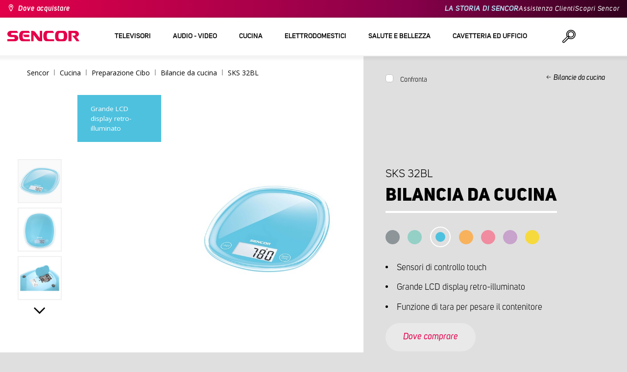

--- FILE ---
content_type: text/html; charset=utf-8
request_url: https://www.sencor.it/bilance-da-cucina/sks-32bl
body_size: 23671
content:


<!DOCTYPE html>
<html lang="it">
<head>
    <meta charset="utf-8" />
    <meta name="viewport" content="width=device-width, initial-scale=1.0">
    <meta name="robots" content="index, follow" />

    
    <link rel="preconnect" href="https://fonts.googleapis.com">
    <link rel="preconnect" href="https://fonts.gstatic.com" crossorigin>
    <link href="https://fonts.googleapis.com/css2?family=Source+Sans+3:wght@400;600&family=Open+Sans:wght@300;400;700&display=swap" rel="stylesheet">

    <link rel="preload" href="/Sencor/media/system/css/fonts/icomoon.woff2?40teo3" as="font" crossorigin="anonymous">

    <meta name="theme-color" content="#fff" />

    
    <meta content="Bilancia da cucina Sencor SKS 32BL, sensori di controllo touch (funzionamento prolungato senza pulsanti)." name="description" />
<meta content="Sencor, Bilancia da cucina, SKS 32BL, pastels" name="keywords" />
<meta content="Bilancia da cucina | SKS 32BL | Sencor.it" property="og:title" />
<meta content="Bilancia da cucina Sencor SKS 32BL, sensori di controllo touch (funzionamento prolungato senza pulsanti)." property="og:description" />
<meta content="https://www.sencor.it/getmedia/87828a37-c7df-4ede-84cd-93278f305735/SKS-32BL.jpg.aspx" property="og:image" />
    

    <title>Bilancia da cucina | SKS 32BL | Sencor.it</title>

    <script>
        var webp = new Image(); webp.onerror = function () { document.getElementsByTagName('html')[0].classList.add('no-webp'); }; webp.onload = function () { document.getElementsByTagName('html')[0].classList.add('webp'); }; webp.src = '[data-uri]';
        var html = document.querySelector("html");
        if (html) {
            html.classList.add("js");
        }
    </script>

    <!-- Google Tag Manager -->
<script>(function(w,d,s,l,i){w[l]=w[l]||[];w[l].push({'gtm.start':
new Date().getTime(),event:'gtm.js'});var f=d.getElementsByTagName(s)[0],
j=d.createElement(s),dl=l!='dataLayer'?'&l='+l:'';j.async=true;j.src=
'https://www.googletagmanager.com/gtm.js?id='+i+dl;f.parentNode.insertBefore(j,f);
})(window,document,'script','dataLayer','GTM-NNXL6X');</script>
<!-- End Google Tag Manager -->


    <link href="/Sencor/media/system/css/main?v=KcAzWxfiOEw1V6SYg2T2wTqWO3yCt0aJEY6my9MM8UE1" rel="stylesheet"/>


    
    


    <script>
        window.dataLayer = window.dataLayer || [];
    </script>
</head>
<body class="ITIT Chrome" data-locale="it-IT">

    <!-- Google Tag Manager (noscript) -->
<noscript><iframe src="https://www.googletagmanager.com/ns.html?id=GTM-NNXL6X"
height="0" width="0" style="display:none;visibility:hidden"></iframe></noscript>
<!-- End Google Tag Manager (noscript) -->
    <script type="application/ld+json">{
  "@context": "http://schema.org",
  "@type": "Product",
  "name": "Bilancia da cucina | SKS 32BL",
  "image": "/getmedia/87828a37-c7df-4ede-84cd-93278f305735/SKS-32BL.jpg.aspx",
  "description": "Bilancia da cucina Sencor SKS 32BL, sensori di controllo touch (funzionamento prolungato senza pulsanti).",
  "sku": "10978",
  "offers": {
    "@context": "http://schema.org",
    "@type": "Offer",
    "url": "https://www.sencor.it/bilance-da-cucina/sks-32bl",
    "validFrom": "0001-01-01T00:00:00",
    "price": 0.0,
    "availability": "https://schema.org/InStock"
  }
}</script>
<script type="application/ld+json">{
  "@context": "http://schema.org",
  "@type": "BreadcrumbList",
  "itemListElement": [
    {
      "@type": "ListItem",
      "position": 1,
      "item": {
        "@id": "https://www.sencor.it/bilance-da-cucina",
        "name": "Bilancie da cucina",
        "image": "~/getmedia/6f04f8c7-3ec8-4fbd-aa80-2e33025ab30e/vahy-250.jpg.aspx"
      }
    }
  ]
}</script>
<script type="application/ld+json">{
  "@context": "http://schema.org",
  "@type": "HomeGoodsStore",
  "vatid": "24777749",
  "image": "/Sencor/media/system/img/MENU_logo.svg",
  "name": "Sencor",
  "email": "info@sencor.com",
  "telephone": "+420 323 204 289",
  "address": {
    "@context": "http://schema.org",
    "@type": "PostalAddress",
    "streetAddress": "U Sanitasu 1621",
    "addressLocality": "Říčany",
    "addressRegion": "Prague East",
    "postalCode": "25101"
  }
}</script>
    
    

    
<header>
    <div class="header-top-outer">
        <div class="pux-container header-container">
            <div class="header-top">
                <a href="/dove-acquistare" id="find-dealer">Dove acquistare</a>
                <div class="header-top-text" data-info-text>
                    ​
                </div>
                <nav>
                    <ul>
                        <li class="header-top-text"><a href="/il-marchio-sencor">LA STORIA DI SENCOR</a></li>
                        <li><a href="/assistenza-clienti">Assistenza Clienti</a></li>
                        <li><a href="/scopri-sencor">Scopri Sencor</a></li>
                    </ul>
                </nav>
            </div>
        </div>
    </div>
    <div class="header-main-outer">
        <div class="pux-container header-container">
            <div class="header-main set-locale" data-locale="it-IT">
                <div data-hamburger id="burger"><span></span></div>
                <a href="/" id="logo">
                    <img src="/Sencor/media/system/img/MENU_logo.svg" alt="Sencor">
                </a>
                <!-- Main Menu -->
                
                


<div class="scroll-helper">
    <nav class="main">
        <ul>
                    <li>
            <a href="/televisori" class=" ico-televizory">
                <div class="menu-hover-place">
                    Televisori
                </div>
            </a>

                <div class="megamenu">
                    <div class="step-back"></div>
                    <ul>
                                <li>
            <a href="/ricevitori-e-decoder" class="ico-tv-signal-reception">
                <div class="menu-hover-place">
                    <span>Ricevitori e decoder</span>
                </div>
            </a>

                <div class="megamenu-sublevel">
                    <div class="step-back"></div>
                    <ul>
                                <li>
            <a href="/decoder-dvb-t" class="megamenu-sublevel-link ">
                <div class="megamenu-sublevel-link-image">
                    <img data-svg="/getmedia/c35ae24a-7efa-4883-8375-5237abf1aeb4/01_DVB-T-prijimace.svg.aspx">
                </div>
                <div>Decoder DVB-T</div>
            </a>
        </li>
        <li>
            <a href="/antenne-da-interni" class="megamenu-sublevel-link ">
                <div class="megamenu-sublevel-link-image">
                    <img data-svg="/getmedia/3ce2c25f-795a-4678-a243-69598f2e371f/02_Pokojove-anteny.svg.aspx">
                </div>
                <div>Antenne da interni</div>
            </a>
        </li>
        <li>
            <a href="/antenne-da-esterni" class="megamenu-sublevel-link ">
                <div class="megamenu-sublevel-link-image">
                    <img data-svg="/getmedia/4e3d571e-7f9c-453f-8151-13764565ef58/03_Venkovni-anteny.svg.aspx">
                </div>
                <div>Antenne da esterni</div>
            </a>
        </li>

                    </ul>
                </div>
                <div class="menu-overplace"></div>
        </li>

                    </ul>
                </div>
            <div class="menu-overplace"></div>
        </li>
        <li>
            <a href="/audio-video-prodotti" class=" ico-audio-video">
                <div class="menu-hover-place">
                    Audio - video
                </div>
            </a>

                <div class="megamenu">
                    <div class="step-back"></div>
                    <ul>
                                <li>
            <a href="/audio-prodotti" class="ico-audio-video-audio">
                <div class="menu-hover-place">
                    <span>Audio</span>
                </div>
            </a>

                <div class="megamenu-sublevel">
                    <div class="step-back"></div>
                    <ul>
                                <li>
            <a href="/sitemi-audio" class="megamenu-sublevel-link ">
                <div class="megamenu-sublevel-link-image">
                    <img data-svg="/getmedia/a63bef96-cd52-4bd4-adef-d9ce0bcb3bc4/01_Audiosystemy.svg.aspx">
                </div>
                <div>Sitemi audio</div>
            </a>
        </li>
        <li>
            <a href="/altoparlanti-senza-fili" class="megamenu-sublevel-link ">
                <div class="megamenu-sublevel-link-image">
                    <img data-svg="/getmedia/c76b2be8-ce54-4e4c-9e6f-320eb218d347/02_Bezdratove-reproduktory.svg.aspx">
                </div>
                <div>Altoparlanti senza fili</div>
            </a>
        </li>
        <li>
            <a href="/radio-boombox" class="megamenu-sublevel-link ">
                <div class="megamenu-sublevel-link-image">
                    <img data-svg="/getmedia/19c47255-c831-471c-99c6-1676e0f0dee3/03_Radiomagnetofony.svg.aspx">
                </div>
                <div>Radio Boombox</div>
            </a>
        </li>
        <li>
            <a href="/radio-portatili" class="megamenu-sublevel-link ">
                <div class="megamenu-sublevel-link-image">
                    <img data-svg="/getmedia/1aef1338-8d45-476e-a5fd-8f745a6b9866/04_Osobni-radia.svg.aspx">
                </div>
                <div>Radio portatili</div>
            </a>
        </li>
        <li>
            <a href="/radiosveglie" class="megamenu-sublevel-link ">
                <div class="megamenu-sublevel-link-image">
                    <img data-svg="/getmedia/74bf9d3e-1038-433c-a6ae-787eea92c78b/05_Radiobudiky.svg.aspx">
                </div>
                <div>Radiosveglie</div>
            </a>
        </li>
        <li>
            <a href="/sveglie" class="megamenu-sublevel-link ">
                <div class="megamenu-sublevel-link-image">
                    <img data-svg="/getmedia/d7f3ccc5-007a-4672-810c-e6f209de145e/06_Budiky.svg.aspx">
                </div>
                <div>Sveglie</div>
            </a>
        </li>
        <li>
            <a href="/giradischi" class="megamenu-sublevel-link ">
                <div class="megamenu-sublevel-link-image">
                    <img data-svg="/getmedia/3ca4bb1b-2edb-4ac3-973a-fe636dec5f39/07_Gramofony.svg.aspx">
                </div>
                <div>Giradischi</div>
            </a>
        </li>
        <li>
            <a href="/cuffie-e-microfoni" class="megamenu-sublevel-link ">
                <div class="megamenu-sublevel-link-image">
                    <img data-svg="/getmedia/69628fcc-4c48-4cf4-9234-0e86eb9737d8/08_Sluchatka-a-mikrofony.svg.aspx">
                </div>
                <div>Cuffie e Microfoni</div>
            </a>
        </li>

                    </ul>
                </div>
                <div class="menu-overplace"></div>
        </li>
        <li>
            <a href="/prodotti-per-automobili" class="ico-audio-video-auto">
                <div class="menu-hover-place">
                    <span>Prodotti per Automobili</span>
                </div>
            </a>

                <div class="megamenu-sublevel">
                    <div class="step-back"></div>
                    <ul>
                                <li>
            <a href="/autoradio" class="megamenu-sublevel-link ">
                <div class="megamenu-sublevel-link-image">
                    <img data-svg="/getmedia/f9bf09a7-b117-4b7f-a56e-8dfb5ae7fe14/01_Autoradia.svg.aspx">
                </div>
                <div>Autoradio</div>
            </a>
        </li>
        <li>
            <a href="/casse-per-automobili" class="megamenu-sublevel-link ">
                <div class="megamenu-sublevel-link-image">
                    <img data-svg="/getmedia/59efdaad-910b-410a-96c0-d23167108477/02_Auto-reproduktory.svg.aspx">
                </div>
                <div>Casse per automobili</div>
            </a>
        </li>
        <li>
            <a href="/modulatori-fm" class="megamenu-sublevel-link ">
                <div class="megamenu-sublevel-link-image">
                    <img data-svg="/getmedia/e7e06a80-d3f9-4831-b8fb-048854b1c50a/03_FM-modulatory.svg.aspx">
                </div>
                <div>Modulatori FM</div>
            </a>
        </li>
        <li>
            <a href="/sensori-di-parcheggio-e-videocamere" class="megamenu-sublevel-link ">
                <div class="megamenu-sublevel-link-image">
                    <img data-svg="/getmedia/497ab302-b9ad-435e-93c6-e8fb7c7ab5bc/04_Parkovaci-senzory-a-kamery.svg.aspx">
                </div>
                <div>Sensori di parcheggio e videocamere</div>
            </a>
        </li>
        <li>
            <a href="/prodotti-per-automobili/ostatni" class="megamenu-sublevel-link ">
                <div class="megamenu-sublevel-link-image">
                    <img data-svg="/getmedia/04af550d-de17-4cc2-843f-4b0ac31501c1/05_Ostatni.svg.aspx">
                </div>
                <div>Altro</div>
            </a>
        </li>

                    </ul>
                </div>
                <div class="menu-overplace"></div>
        </li>
        <li>
            <a href="/videocamere" class="ico-audio-video-camera">
                <div class="menu-hover-place">
                    <span>Videocamere</span>
                </div>
            </a>

                <div class="megamenu-sublevel">
                    <div class="step-back"></div>
                    <ul>
                                <li>
            <a href="/videocamere-per-sport" class="megamenu-sublevel-link ">
                <div class="megamenu-sublevel-link-image">
                    <img data-svg="/getmedia/7bd513ad-6714-4735-addd-29abc27fedd3/01_Akcni-kamery.svg.aspx">
                </div>
                <div>Videocamere per Sport</div>
            </a>
        </li>
        <li>
            <a href="/videocamere-per-auto" class="megamenu-sublevel-link ">
                <div class="megamenu-sublevel-link-image">
                    <img data-svg="/getmedia/a8d9d787-b06a-433c-a23b-2d69c06a465c/02_Kamery-do-auta.svg.aspx">
                </div>
                <div>Videocamere per Auto</div>
            </a>
        </li>

                    </ul>
                </div>
                <div class="menu-overplace"></div>
        </li>
        <li>
            <a href="/telecomunicazioni" class="ico-audio-video-phone">
                <div class="menu-hover-place">
                    <span>Telecomunicazioni</span>
                </div>
            </a>

                <div class="megamenu-sublevel">
                    <div class="step-back"></div>
                    <ul>
                                <li>
            <a href="/caricatori-e-cavi" class="megamenu-sublevel-link ">
                <div class="megamenu-sublevel-link-image">
                    <img data-svg="/getmedia/f5f4ad69-6461-4705-8fd9-f1a471970f94/04_Nabijecka-a-kabely.svg.aspx">
                </div>
                <div>Caricatori e cavi</div>
            </a>
        </li>

                    </ul>
                </div>
                <div class="menu-overplace"></div>
        </li>
        <li>
            <a href="/it/entertainment" class="ico-audio-video-entertaiment">
                <div class="menu-hover-place">
                    <span>Entertainment</span>
                </div>
            </a>

                <div class="megamenu-sublevel">
                    <div class="step-back"></div>
                    <ul>
                                <li>
            <a href="/centri-multimediali" class="megamenu-sublevel-link ">
                <div class="megamenu-sublevel-link-image">
                    <img data-svg="/getmedia/304be9d9-4498-443b-b576-5167eb91acb3/01_Multimedialni-centra.svg.aspx">
                </div>
                <div>Centri multimediali</div>
            </a>
        </li>
        <li>
            <a href="/dvd-portatili" class="megamenu-sublevel-link ">
                <div class="megamenu-sublevel-link-image">
                    <img data-svg="/getmedia/b8b273b4-0b82-4f2a-8f9d-3fb1c25d95fa/02_Prenosne-DVD.svg.aspx">
                </div>
                <div>DVD portatili</div>
            </a>
        </li>
        <li>
            <a href="/dvd-da-tavolo" class="megamenu-sublevel-link ">
                <div class="megamenu-sublevel-link-image">
                    <img data-svg="/getmedia/bb7da66a-a214-414e-8020-ccdc25050e5c/03_Stolni-DVD.svg.aspx">
                </div>
                <div>DVD da tavolo</div>
            </a>
        </li>
        <li>
            <a href="/riproduttori-mp3-mp4" class="megamenu-sublevel-link ">
                <div class="megamenu-sublevel-link-image">
                    <img data-svg="/getmedia/e750f213-385b-49d2-8c35-fadf6ea6371f/06_MP3_MP4.svg.aspx">
                </div>
                <div>Riproduttori MP3/MP4</div>
            </a>
        </li>
        <li>
            <a href="/giochi" class="megamenu-sublevel-link ">
                <div class="megamenu-sublevel-link-image">
                    <img data-svg="/getmedia/120b1e8e-c513-4785-8c3b-3b5b2bd6917a/08_Elektronicke-hry.svg.aspx">
                </div>
                <div>Giochi</div>
            </a>
        </li>

                    </ul>
                </div>
                <div class="menu-overplace"></div>
        </li>

                    </ul>
                </div>
            <div class="menu-overplace"></div>
        </li>
        <li>
            <a href="/cucina" class=" ico-kuchyne">
                <div class="menu-hover-place">
                    Cucina
                </div>
            </a>

                <div class="megamenu">
                    <div class="step-back"></div>
                    <ul>
                                <li>
            <a href="/caffe" class="ico-kava">
                <div class="menu-hover-place">
                    <span>Caff&#232;</span>
                </div>
            </a>

                <div class="megamenu-sublevel">
                    <div class="step-back"></div>
                    <ul>
                                <li>
            <a href="/macchine-da-caffe-manuali" class="megamenu-sublevel-link ">
                <div class="megamenu-sublevel-link-image">
                    <img data-svg="/getmedia/05fe7337-950d-4e81-b3cc-fe354b98ab43/02_Pakova-espressa.svg.aspx">
                </div>
                <div>Macchine da caff&#232; manuali</div>
            </a>
        </li>
        <li>
            <a href="/macchine-da-caffe-a-infusione" class="megamenu-sublevel-link ">
                <div class="megamenu-sublevel-link-image">
                    <img data-svg="/getmedia/fe133d4f-e76e-42e9-be22-491c8f241e10/03_Kavovary.svg.aspx">
                </div>
                <div>Macchine da caff&#232; a infusione</div>
            </a>
        </li>
        <li>
            <a href="/macinacaffe" class="megamenu-sublevel-link ">
                <div class="megamenu-sublevel-link-image">
                    <img data-svg="/getmedia/998c60ca-1226-444a-9554-c678c8c1df4f/04_Kavomlynky.svg.aspx">
                </div>
                <div>Macinacaff&#232;</div>
            </a>
        </li>
        <li>
            <a href="/montalatte" class="megamenu-sublevel-link ">
                <div class="megamenu-sublevel-link-image">
                    <img data-svg="/getmedia/188099ed-c2d0-4707-a510-7be1deaca56d/05_Penice-mleka.svg.aspx">
                </div>
                <div>Montalatte</div>
            </a>
        </li>

                    </ul>
                </div>
                <div class="menu-overplace"></div>
        </li>
        <li>
            <a href="/robot-da-cucina" class="ico-kuchynske-roboty">
                <div class="menu-hover-place">
                    <span>Impastatrici</span>
                </div>
            </a>

                <div class="megamenu-sublevel">
                    <div class="step-back"></div>
                    <ul>
                                <li>
            <a href="/impastatrici" class="megamenu-sublevel-link ">
                <div class="megamenu-sublevel-link-image">
                    <img data-svg="/getmedia/8636465b-ca82-4513-9c28-8bc94643d942/01_Kuchynske-roboty.svg.aspx">
                </div>
                <div>Impastatrici</div>
            </a>
        </li>
        <li>
            <a href="/accessori-per-impastatrici" class="megamenu-sublevel-link ">
                <div class="megamenu-sublevel-link-image">
                    <img data-svg="/getmedia/0156c359-ab29-4f45-a139-c7c30ce5e3e4/02_Prislusenstvi-k-robotu.svg.aspx">
                </div>
                <div>Accessori per impastatrici</div>
            </a>
        </li>

                    </ul>
                </div>
                <div class="menu-overplace"></div>
        </li>
        <li>
            <a href="/preparazione-succhi" class="ico-odstavnovace">
                <div class="menu-hover-place">
                    <span>Preparazione Succhi</span>
                </div>
            </a>

                <div class="megamenu-sublevel">
                    <div class="step-back"></div>
                    <ul>
                                <li>
            <a href="/preparazione-succhi/smoothie" class="megamenu-sublevel-link ">
                <div class="megamenu-sublevel-link-image">
                    <img data-svg="/getmedia/13c3a575-a42a-4509-b9ea-fcf558b1f04f/01_Smoothie.svg.aspx">
                </div>
                <div>Smoothie makers</div>
            </a>
        </li>
        <li>
            <a href="/accessori-per-smoothie-makers" class="megamenu-sublevel-link ">
                <div class="megamenu-sublevel-link-image">
                    <img data-svg="/getmedia/5e51f0dd-d9c8-49a9-9f4b-de087cf65893/02_Prislusenstvi-smoothie.svg.aspx">
                </div>
                <div>Accessori per smoothie makers</div>
            </a>
        </li>
        <li>
            <a href="/spremiagrumi" class="megamenu-sublevel-link ">
                <div class="megamenu-sublevel-link-image">
                    <img data-svg="/getmedia/2a879ba5-e0d0-45f8-8b01-1738bd7de53d/03_Odstavnovace.svg.aspx">
                </div>
                <div>Centrifughe</div>
            </a>
        </li>
        <li>
            <a href="/sbattitori-stand" class="megamenu-sublevel-link ">
                <div class="megamenu-sublevel-link-image">
                    <img data-svg="/getmedia/1bd75170-1b16-4989-bacc-6c7ab1b58114/04_Stolni-mixery.svg.aspx">
                </div>
                <div>Frullatori</div>
            </a>
        </li>
        <li>
            <a href="/spremiagrumi-elettrico" class="megamenu-sublevel-link ">
                <div class="megamenu-sublevel-link-image">
                    <img data-svg="/getmedia/6167ca01-c4de-4248-a10a-e5c6a74d564d/05_Lisy-na-citrusy.svg.aspx">
                </div>
                <div>Spremiagrumi</div>
            </a>
        </li>

                    </ul>
                </div>
                <div class="menu-overplace"></div>
        </li>
        <li>
            <a href="/cucinare" class="ico-kitchen-sandwiches-maker">
                <div class="menu-hover-place">
                    <span>Cucinare</span>
                </div>
            </a>

                <div class="megamenu-sublevel">
                    <div class="step-back"></div>
                    <ul>
                                <li>
            <a href="/cuociriso" class="megamenu-sublevel-link ">
                <div class="megamenu-sublevel-link-image">
                    <img data-svg="/getmedia/44ff225a-e388-4e1c-b62e-a7df7a4e5ff3/ryzovary.svg.aspx?ext=.svg">
                </div>
                <div>Cuociriso</div>
            </a>
        </li>
        <li>
            <a href="/cucinare-sandwich-makers" class="megamenu-sublevel-link ">
                <div class="megamenu-sublevel-link-image">
                    <img data-svg="/getmedia/c1089721-7d57-4aa3-b6b3-372e104f746f/02_Sendvicovace.svg.aspx">
                </div>
                <div>Sandwich Makers</div>
            </a>
        </li>
        <li>
            <a href="/tostafette" class="megamenu-sublevel-link ">
                <div class="megamenu-sublevel-link-image">
                    <img data-svg="/getmedia/d3727424-4c89-4560-ae01-794d7e703f03/03_Topinkovace.svg.aspx">
                </div>
                <div>Tostafette</div>
            </a>
        </li>
        <li>
            <a href="/pentole-elettriche-e-cuociriso" class="megamenu-sublevel-link ">
                <div class="megamenu-sublevel-link-image">
                    <img data-svg="/getmedia/cf5d24d1-6cd1-44a7-8f3e-ac8d5a2a9add/04_Elektricke-a-parni-hrnce.svg.aspx">
                </div>
                <div>Pentole elettriche e cuociriso</div>
            </a>
        </li>
        <li>
            <a href="/friggitrici" class="megamenu-sublevel-link ">
                <div class="megamenu-sublevel-link-image">
                    <img data-svg="/getmedia/0d035dbe-5483-4282-ade4-b85382dfef6b/05_Fritezy.svg.aspx">
                </div>
                <div>Friggitrici ad aria</div>
            </a>
        </li>
        <li>
            <a href="/friggitrici-ad-aria" class="megamenu-sublevel-link ">
                <div class="megamenu-sublevel-link-image">
                    <img data-svg="/getmedia/702038e7-1dd8-4348-b33a-5e7e307fa584/07_horko-friteza.svg.aspx?ext=.svg">
                </div>
                <div>Friggitrici ad aria</div>
            </a>
        </li>
        <li>
            <a href="/macchine-per-hot-dog-a-vapore" class="megamenu-sublevel-link ">
                <div class="megamenu-sublevel-link-image">
                    <img data-svg="/getmedia/57dff460-524c-42f4-a21a-1ca9b88de61b/06_Hotdogovace.svg.aspx">
                </div>
                <div>Hot dog</div>
            </a>
        </li>
        <li>
            <a href="/piastre-elettriche" class="megamenu-sublevel-link ">
                <div class="megamenu-sublevel-link-image">
                    <img data-svg="/getmedia/2799b2c9-467a-44ef-8da3-c3ec476d15c6/07_Varice.svg.aspx">
                </div>
                <div>Piastre cottura</div>
            </a>
        </li>
        <li>
            <a href="/cuoci-uova" class="megamenu-sublevel-link ">
                <div class="megamenu-sublevel-link-image">
                    <img data-svg="/getmedia/c7ac0e3d-7ba4-422d-9cce-b5b27e6fbb5b/08_Varice-vajec.svg.aspx">
                </div>
                <div>Cuoci uova</div>
            </a>
        </li>

                    </ul>
                </div>
                <div class="menu-overplace"></div>
        </li>
        <li>
            <a href="/reparazione-del-cibo" class="ico-potraviny">
                <div class="menu-hover-place">
                    <span>Preparazione Cibo</span>
                </div>
            </a>

                <div class="megamenu-sublevel">
                    <div class="step-back"></div>
                    <ul>
                                <li>
            <a href="/affettatrici-elettriche" class="megamenu-sublevel-link ">
                <div class="megamenu-sublevel-link-image">
                    <img data-svg="/getmedia/283ee7b4-2ae8-4d76-82ee-a25480ee82b1/01_Krajece-potravin.svg.aspx">
                </div>
                <div>Affettatrici</div>
            </a>
        </li>
        <li>
            <a href="/tritacarne" class="megamenu-sublevel-link ">
                <div class="megamenu-sublevel-link-image">
                    <img data-svg="/getmedia/98004ed4-2a39-40fe-af6c-9e1f5442f3ec/02_Mlynky-na-maso.svg.aspx">
                </div>
                <div>Tritacarne</div>
            </a>
        </li>
        <li>
            <a href="/bilance-da-cucina" class="megamenu-sublevel-link ">
                <div class="megamenu-sublevel-link-image">
                    <img data-svg="/getmedia/dfb5607f-c862-4b7c-92e6-c97710c03926/03_Kuchynske-vahy.svg.aspx">
                </div>
                <div>Bilancie da cucina</div>
            </a>
        </li>
        <li>
            <a href="/tritatutto-per-alimenti" class="megamenu-sublevel-link ">
                <div class="megamenu-sublevel-link-image">
                    <img data-svg="/getmedia/fb185b59-2a6d-4fce-afe9-12144a6bd4cc/04_Sekacky-a-struhadla.svg.aspx">
                </div>
                <div>Tritatutto e grattugie</div>
            </a>
        </li>
        <li>
            <a href="/sbattitori-manuali" class="megamenu-sublevel-link ">
                <div class="megamenu-sublevel-link-image">
                    <img data-svg="/getmedia/c0d10653-72a1-43ab-89ac-e6b808121feb/05_Rucni-slehace.svg.aspx">
                </div>
                <div>Sbattitori</div>
            </a>
        </li>
        <li>
            <a href="/disidratatori-alimentari" class="megamenu-sublevel-link ">
                <div class="megamenu-sublevel-link-image">
                    <img data-svg="/getmedia/fbd4f2d6-beb7-42d5-9581-5b87db93cda0/06_Susicky-potravin.svg.aspx">
                </div>
                <div>Essiccatori</div>
            </a>
        </li>
        <li>
            <a href="/frullatori-bastone" class="megamenu-sublevel-link ">
                <div class="megamenu-sublevel-link-image">
                    <img data-svg="/getmedia/d46cf67a-c6be-4f0d-b5df-2600577df70c/07_Tycove-mixery.svg.aspx">
                </div>
                <div>Minipimer</div>
            </a>
        </li>
        <li>
            <a href="/macchine-per-sottovuoto" class="megamenu-sublevel-link ">
                <div class="megamenu-sublevel-link-image">
                    <img data-svg="/getmedia/658e6787-e410-42f8-a74f-2f8ee39941e2/08_Vakuovaci-svarecky-folii.svg.aspx">
                </div>
                <div>Sottovuoto</div>
            </a>
        </li>

                    </ul>
                </div>
                <div class="menu-overplace"></div>
        </li>
        <li>
            <a href="/forni-piastre" class="ico-kitchen-grill">
                <div class="menu-hover-place">
                    <span>Forni &amp; Piastre</span>
                </div>
            </a>

                <div class="megamenu-sublevel">
                    <div class="step-back"></div>
                    <ul>
                                <li>
            <a href="/forni-a-microonde" class="megamenu-sublevel-link ">
                <div class="megamenu-sublevel-link-image">
                    <img data-svg="/getmedia/276e0b8e-5bf5-40d7-b069-481462fdd4f8/01_Mikrovlne-trouby.svg.aspx">
                </div>
                <div>Forni a microonde</div>
            </a>
        </li>
        <li>
            <a href="/griglie" class="megamenu-sublevel-link ">
                <div class="megamenu-sublevel-link-image">
                    <img data-svg="/getmedia/cc50d0c9-df74-447b-856f-5287738494ee/02_Grily.svg.aspx">
                </div>
                <div>Griglie</div>
            </a>
        </li>

                    </ul>
                </div>
                <div class="menu-overplace"></div>
        </li>
        <li>
            <a href="/bollitori-elettrici" class="ico-kitchen-kettles">
                <div class="menu-hover-place">
                    <span>Bollitori Elettrici</span>
                </div>
            </a>

                <div class="megamenu-sublevel">
                    <div class="step-back"></div>
                    <ul>
                                <li>
            <a href="/bollitorielettrici" class="megamenu-sublevel-link ">
                <div class="megamenu-sublevel-link-image">
                    <img data-svg="/getmedia/2bd33fcb-60e1-4970-93cc-31181f24b263/01_Konvice-bez-nastaveni-teploty.svg.aspx">
                </div>
                <div>Bollitori Elettrici</div>
            </a>
        </li>
        <li>
            <a href="/bollitori-elettrici-a-temperatura-variabile" class="megamenu-sublevel-link ">
                <div class="megamenu-sublevel-link-image">
                    <img data-svg="/getmedia/bc37a770-aab3-4e41-8d7b-917d3675dd67/02_Konvice-s-nastavenim-teploty.svg.aspx">
                </div>
                <div>Bollitori Elettrici a temperatura variabile</div>
            </a>
        </li>

                    </ul>
                </div>
                <div class="menu-overplace"></div>
        </li>

                    </ul>
                </div>
            <div class="menu-overplace"></div>
        </li>
        <li>
            <a href="/elettrodomestici" class=" ico-domacnost">
                <div class="menu-hover-place">
                    Elettrodomestici
                </div>
            </a>

                <div class="megamenu">
                    <div class="step-back"></div>
                    <ul>
                                <li>
            <a href="/elettrodomestici-e-giardino" class="ico-home-home-garden">
                <div class="menu-hover-place">
                    <span>Elettrodomestici e Giardino</span>
                </div>
            </a>

                <div class="megamenu-sublevel">
                    <div class="step-back"></div>
                    <ul>
                                <li>
            <a href="/pesa-valigie" class="megamenu-sublevel-link ">
                <div class="megamenu-sublevel-link-image">
                    <img data-svg="/getmedia/d1a0ccc5-8f23-4cfb-8710-f62f305d2a4c/01_Cestovni-vahy.svg.aspx">
                </div>
                <div>Pesa valigie</div>
            </a>
        </li>
        <li>
            <a href="/campanelli" class="megamenu-sublevel-link ">
                <div class="megamenu-sublevel-link-image">
                    <img data-svg="/getmedia/db6e9854-e960-4ca1-94be-0731f06f265d/03_Domovni-zvonky.svg.aspx">
                </div>
                <div>Campanelli per porte</div>
            </a>
        </li>
        <li>
            <a href="/sterminainsetti" class="megamenu-sublevel-link ">
                <div class="megamenu-sublevel-link-image">
                    <img data-svg="/getmedia/11ff44df-018e-4550-964f-f75e5edcf1d7/04_Lapace-hmyzu.svg.aspx">
                </div>
                <div>Cattura insetti</div>
            </a>
        </li>
        <li>
            <a href="/torce-led" class="megamenu-sublevel-link ">
                <div class="megamenu-sublevel-link-image">
                    <img data-svg="/getmedia/9b826e3f-0d23-4be7-9fa6-271dca017d20/05_LED-svitilny.svg.aspx">
                </div>
                <div>Torce LED</div>
            </a>
        </li>

                    </ul>
                </div>
                <div class="menu-overplace"></div>
        </li>
        <li>
            <a href="/refrigeratori-da-viaggio" class="ico-home-fridge">
                <div class="menu-hover-place">
                    <span>Contentenitori Freddo/caldo</span>
                </div>
            </a>

                <div class="megamenu-sublevel">
                    <div class="step-back"></div>
                    <ul>
                                <li>
            <a href="/refrigeratori-da-viaggio-1" class="megamenu-sublevel-link ">
                <div class="megamenu-sublevel-link-image">
                    <img data-svg="/getmedia/8a133172-2859-45ad-a30b-8e33b83a48cd/01_Autochladnicky.svg.aspx">
                </div>
                <div>Refrigeratori da viaggio</div>
            </a>
        </li>

                    </ul>
                </div>
                <div class="menu-overplace"></div>
        </li>
        <li>
            <a href="/ventilazione-e-aria-condizionata" class="ico-home-heating">
                <div class="menu-hover-place">
                    <span>Ventialtori e condizionamento Aria</span>
                </div>
            </a>

                <div class="megamenu-sublevel">
                    <div class="step-back"></div>
                    <ul>
                                <li>
            <a href="/condizionatori-portatili" class="megamenu-sublevel-link ">
                <div class="megamenu-sublevel-link-image">
                    <img data-svg="/getmedia/5d3303ee-9efe-44e3-97e2-80f956267186/02_Mobilni-klimatizace.svg.aspx">
                </div>
                <div>Condizionatori portatili</div>
            </a>
        </li>
        <li>
            <a href="/raffrescatori" class="megamenu-sublevel-link ">
                <div class="megamenu-sublevel-link-image">
                    <img data-svg="/getmedia/b081ef8a-35e3-409e-b224-dac22dd55347/03_Ochlazovac-vzduchu.svg.aspx">
                </div>
                <div>Raffrescatori</div>
            </a>
        </li>
        <li>
            <a href="/ventilatori-estivi" class="megamenu-sublevel-link ">
                <div class="megamenu-sublevel-link-image">
                    <img data-svg="/getmedia/b80d222a-ec97-481a-87f3-18f917f9a361/01_Stojanove-ventilatory.svg.aspx">
                </div>
                <div>Ventilatori da terra</div>
            </a>
        </li>
        <li>
            <a href="/ventilatori-da-scrivania" class="megamenu-sublevel-link ">
                <div class="megamenu-sublevel-link-image">
                    <img data-svg="/getmedia/b2953db7-5c92-43cc-94e9-1c4075dfcf78/02_Stolni-ventilatory.svg.aspx">
                </div>
                <div>Ventilatori da scrivania</div>
            </a>
        </li>
        <li>
            <a href="/deumidificatori" class="megamenu-sublevel-link ">
                <div class="megamenu-sublevel-link-image">
                    <img data-svg="/getmedia/975f1fa3-99d7-4056-9900-977811ba5585/04_Odvlhcovace-vzduchu.svg.aspx">
                </div>
                <div>De-umidificatori</div>
            </a>
        </li>
        <li>
            <a href="/purificatori-d-aria" class="megamenu-sublevel-link ">
                <div class="megamenu-sublevel-link-image">
                    <img data-svg="/getmedia/d88ebb13-02c6-41d0-bc46-7f978388cee1/05_Cistice-vzduchu.svg.aspx">
                </div>
                <div>Purificatori d&#39;aria</div>
            </a>
        </li>
        <li>
            <a href="/radiatori-ad-olio" class="megamenu-sublevel-link ">
                <div class="megamenu-sublevel-link-image">
                    <img data-svg="/getmedia/26655250-f638-4836-9d3c-efc44b27ec76/06_Olejove-radiatory.svg.aspx">
                </div>
                <div>Radiatori ad olio</div>
            </a>
        </li>
        <li>
            <a href="/convettori-di-aria-calda" class="megamenu-sublevel-link ">
                <div class="megamenu-sublevel-link-image">
                    <img data-svg="/getmedia/b7453e20-8924-4c04-b6bd-511d90854ad3/07_Tepelne-konvektory.svg.aspx">
                </div>
                <div>Convettori di aria calda</div>
            </a>
        </li>
        <li>
            <a href="/ventilatori-ad-aria-calda" class="megamenu-sublevel-link ">
                <div class="megamenu-sublevel-link-image">
                    <img data-svg="/getmedia/b74a9d52-187d-44a4-bcbe-7d04c850ca0d/03_Tepelne-ventilatory.svg.aspx">
                </div>
                <div>Ventilatori ad aria calda</div>
            </a>
        </li>
        <li>
            <a href="/umidificatori" class="megamenu-sublevel-link ">
                <div class="megamenu-sublevel-link-image">
                    <img data-svg="/getmedia/69550775-0892-4be6-95a4-4fec796b5f8d/08_Zvlhcovace-vzduchu.svg.aspx">
                </div>
                <div>Umidificatori</div>
            </a>
        </li>

                    </ul>
                </div>
                <div class="menu-overplace"></div>
        </li>
        <li>
            <a href="/aspirazione-pulizia" class="ico-home-cleaner">
                <div class="menu-hover-place">
                    <span>Aspirazione e pulizia</span>
                </div>
            </a>

                <div class="megamenu-sublevel">
                    <div class="step-back"></div>
                    <ul>
                                <li>
            <a href="/aspirapolvere-senza-fili" class="megamenu-sublevel-link ">
                <div class="megamenu-sublevel-link-image">
                    <img data-svg="/getmedia/702439bc-a0b2-492a-ae33-eec140bed78e/05_Tycove-mixery.svg.aspx?ext=.svg">
                </div>
                <div>Aspirapolvere senza fili</div>
            </a>
        </li>
        <li>
            <a href="/robot-aspirapolvere" class="megamenu-sublevel-link ">
                <div class="megamenu-sublevel-link-image">
                    <img data-svg="/getmedia/bfca63be-8ec5-40e7-a317-db15888f172d/02_Roboticke-vyavace.svg.aspx">
                </div>
                <div>Robot aspirapolvere</div>
            </a>
        </li>
        <li>
            <a href="/aspirapolvere-con-sacchetto" class="megamenu-sublevel-link ">
                <div class="megamenu-sublevel-link-image">
                    <img data-svg="/getmedia/be76a5b8-b0f2-48d9-81bd-4de7d1984973/03_Sackove-vysavace.svg.aspx">
                </div>
                <div>Aspirapolvere con sacchetto</div>
            </a>
        </li>
        <li>
            <a href="/aspirapolvere-senza-sacchetto" class="megamenu-sublevel-link ">
                <div class="megamenu-sublevel-link-image">
                    <img data-svg="/getmedia/6a41f4cc-baa9-4f09-bb82-b122b77142cb/01_Bezsackove-vysavace.svg.aspx">
                </div>
                <div>Aspirapolvere senza sacchetto</div>
            </a>
        </li>
        <li>
            <a href="/aspirapolvere-portatili-senza-fili" class="megamenu-sublevel-link ">
                <div class="megamenu-sublevel-link-image">
                    <img data-svg="/getmedia/8ff88839-1025-466f-b904-ad5b4ca2da39/06_Rucni-vysavace.svg.aspx">
                </div>
                <div>Aspirapolvere portatili</div>
            </a>
        </li>
        <li>
            <a href="/aspirapolvere-multifunzione" class="megamenu-sublevel-link ">
                <div class="megamenu-sublevel-link-image">
                    <img data-svg="/getmedia/36c7e11c-496b-47c6-bbd8-15fcfdf46e3a/04_Viceucelove-vysavace.svg.aspx">
                </div>
                <div>Aspirapolvere multifunzione</div>
            </a>
        </li>
        <li>
            <a href="/lavapavimenti" class="megamenu-sublevel-link ">
                <div class="megamenu-sublevel-link-image">
                    <img data-svg="/getmedia/502505f4-f0c5-4f10-a77f-a03aa1e00272/Podlahove-cistice.svg.aspx?ext=.svg">
                </div>
                <div>Lavapavimenti</div>
            </a>
        </li>
        <li>
            <a href="/lavavetri" class="megamenu-sublevel-link ">
                <div class="megamenu-sublevel-link-image">
                    <img data-svg="/getmedia/b478b548-6dd0-40e8-8005-1697edd5952f/Cistice-na-okna.svg.aspx?ext=.svg">
                </div>
                <div>Lavavetri</div>
            </a>
        </li>
        <li>
            <a href="/pistole-vapore-portatili" class="megamenu-sublevel-link ">
                <div class="megamenu-sublevel-link-image">
                    <img data-svg="/getmedia/7fba879b-c3f2-48d1-bca8-382f91fee3ee/06_Parni-cistice.svg.aspx">
                </div>
                <div>Pistole a vapore portatili</div>
            </a>
        </li>
        <li>
            <a href="/accessori-per-aspirazione-e-pulizia" class="megamenu-sublevel-link ">
                <div class="megamenu-sublevel-link-image">
                    <img data-svg="/getmedia/73e45896-ce6d-497e-8670-e7c231c6dfa3/07_Prislusenstvi-k-vysavacum.svg.aspx">
                </div>
                <div>Accessori per aspirazione e pulizia</div>
            </a>
        </li>

                    </ul>
                </div>
                <div class="menu-overplace"></div>
        </li>
        <li>
            <a href="/stazioni-barometriche" class="ico-home-weather">
                <div class="menu-hover-place">
                    <span>Stazioni Barometriche</span>
                </div>
            </a>

                <div class="megamenu-sublevel">
                    <div class="step-back"></div>
                    <ul>
                                <li>
            <a href="/stazioni-meteo" class="megamenu-sublevel-link ">
                <div class="megamenu-sublevel-link-image">
                    <img data-svg="/getmedia/e2793478-8373-471b-a678-7cdf6fe6bd15/01_Meteorologicke-stanice.svg.aspx">
                </div>
                <div>Stazioni Barometriche</div>
            </a>
        </li>
        <li>
            <a href="/termomentri" class="megamenu-sublevel-link ">
                <div class="megamenu-sublevel-link-image">
                    <img data-svg="/getmedia/435e1133-e923-4d05-b7b4-5267dd09175b/02_Teplomery.svg.aspx">
                </div>
                <div>Termomentri</div>
            </a>
        </li>
        <li>
            <a href="/accessori-per-stazioni-barometriche" class="megamenu-sublevel-link ">
                <div class="megamenu-sublevel-link-image">
                    <img data-svg="/getmedia/911ec062-4ee2-449e-97a8-6ff53121fa3d/03_Prislusenstvi-pro-meteostanice.svg.aspx">
                </div>
                <div>Accessori per stazioni barometriche</div>
            </a>
        </li>

                    </ul>
                </div>
                <div class="menu-overplace"></div>
        </li>
        <li>
            <a href="/ferri-da-stiro" class="ico-home-iron">
                <div class="menu-hover-place">
                    <span>Ferri da stiro</span>
                </div>
            </a>

                <div class="megamenu-sublevel">
                    <div class="step-back"></div>
                    <ul>
                                <li>
            <a href="/ferri-da-stiro-a-vapore" class="megamenu-sublevel-link ">
                <div class="megamenu-sublevel-link-image">
                    <img data-svg="/getmedia/aac7619b-331d-4e66-9307-01b1f8998dfb/01_Naparovaci-zehlicky.svg.aspx">
                </div>
                <div>Ferri da stiro a vapore</div>
            </a>
        </li>
        <li>
            <a href="/stiratrice-verticale-vapore-portatile" class="megamenu-sublevel-link ">
                <div class="megamenu-sublevel-link-image">
                    <img data-svg="/getmedia/cee58fee-f694-400f-8f20-34fd8c06d00f/Rucni-naparovac.svg.aspx?ext=.svg">
                </div>
                <div>Stiratrice verticale a vapore portatile</div>
            </a>
        </li>
        <li>
            <a href="/generatore-di-vapore" class="megamenu-sublevel-link ">
                <div class="megamenu-sublevel-link-image">
                    <img data-svg="/getmedia/556eace8-773b-4c43-9711-6741d24a8fc9/Parni-generator.svg.aspx?ext=.svg">
                </div>
                <div>Generatore di vapore</div>
            </a>
        </li>
        <li>
            <a href="/levapelucchi" class="megamenu-sublevel-link ">
                <div class="megamenu-sublevel-link-image">
                    <img data-svg="/getmedia/acfe4649-2cc6-4178-a61d-7c2bd212c021/02_Odzmolkovace.svg.aspx">
                </div>
                <div>Levapelucchi</div>
            </a>
        </li>

                    </ul>
                </div>
                <div class="menu-overplace"></div>
        </li>

                    </ul>
                </div>
            <div class="menu-overplace"></div>
        </li>
        <li>
            <a href="/salute-bellezza" class=" ico-zdravi-krasa">
                <div class="menu-hover-place">
                    Salute e Bellezza
                </div>
            </a>

                <div class="megamenu">
                    <div class="step-back"></div>
                    <ul>
                                <li>
            <a href="/rasoi-e-tagliacapelli" class="ico-health-shaving">
                <div class="menu-hover-place">
                    <span>Rasoi e tagliacapelli</span>
                </div>
            </a>

                <div class="megamenu-sublevel">
                    <div class="step-back"></div>
                    <ul>
                                <li>
            <a href="/rasoi-elettrici" class="megamenu-sublevel-link ">
                <div class="megamenu-sublevel-link-image">
                    <img data-svg="/getmedia/1118b534-9825-4231-9f43-0c9630618892/01_Panske-holici-strojky.svg.aspx">
                </div>
                <div>Rasoi elettrici  </div>
            </a>
        </li>
        <li>
            <a href="/accessori-per-rasoi-elettrici" class="megamenu-sublevel-link ">
                <div class="megamenu-sublevel-link-image">
                    <img data-svg="/getmedia/237c8664-56e5-4552-918f-84a5c0860d96/02_Prislusenstvi-holeni.svg.aspx">
                </div>
                <div>Accessori per rasoi elettrici</div>
            </a>
        </li>
        <li>
            <a href="/tagliacapelli" class="megamenu-sublevel-link ">
                <div class="megamenu-sublevel-link-image">
                    <img data-svg="/getmedia/cf1ad59f-d311-455f-9722-9bb3f0707b1e/03_Zastrihovace.svg.aspx">
                </div>
                <div>Tagliacapelli</div>
            </a>
        </li>

                    </ul>
                </div>
                <div class="menu-overplace"></div>
        </li>
        <li>
            <a href="/cura-del-corpo" class="ico-health-health">
                <div class="menu-hover-place">
                    <span>Cura del corpo</span>
                </div>
            </a>

                <div class="megamenu-sublevel">
                    <div class="step-back"></div>
                    <ul>
                                <li>
            <a href="/massaggiatori" class="megamenu-sublevel-link ">
                <div class="megamenu-sublevel-link-image">
                    <img data-svg="/getmedia/f8f80d39-f619-45f0-8ab6-10b5bfe78062/01_Masazni-pristroje.svg.aspx">
                </div>
                <div>Massaggiatori</div>
            </a>
        </li>
        <li>
            <a href="/coperte-termiche" class="megamenu-sublevel-link ">
                <div class="megamenu-sublevel-link-image">
                    <img data-svg="/getmedia/e52bcd4c-1072-4d90-87e1-54404fb9fdfa/02_Vyhrivane-decky.svg.aspx">
                </div>
                <div>Coperte termiche</div>
            </a>
        </li>
        <li>
            <a href="/altri-dispositivi-per-la-cura-del-corpo" class="megamenu-sublevel-link ">
                <div class="megamenu-sublevel-link-image">
                    <img data-svg="/getmedia/43d9e682-5f14-43ac-bcff-ee16337f7055/03_Ostatni-pristoje-pece-o-telo.svg.aspx">
                </div>
                <div>Altri dispositivi per la cura del corpo</div>
            </a>
        </li>

                    </ul>
                </div>
                <div class="menu-overplace"></div>
        </li>
        <li>
            <a href="/cura-dei-capelli" class="ico-health-hair">
                <div class="menu-hover-place">
                    <span>Cura dei capelli</span>
                </div>
            </a>

                <div class="megamenu-sublevel">
                    <div class="step-back"></div>
                    <ul>
                                <li>
            <a href="/asciugacapelli" class="megamenu-sublevel-link ">
                <div class="megamenu-sublevel-link-image">
                    <img data-svg="/getmedia/4b4d7a10-aac6-42dc-8193-0f8fc8b81d9f/02_Vysousece-vlasu.svg.aspx">
                </div>
                <div>Asciugacapelli</div>
            </a>
        </li>
        <li>
            <a href="/piastre-per-capelli" class="megamenu-sublevel-link ">
                <div class="megamenu-sublevel-link-image">
                    <img data-svg="/getmedia/1090db16-bbec-4746-9335-8930a5e52995/03_Zehlicky-na-vlasy.svg.aspx">
                </div>
                <div>Piastra per capelli</div>
            </a>
        </li>
        <li>
            <a href="/ferri-arricciacapelli" class="megamenu-sublevel-link ">
                <div class="megamenu-sublevel-link-image">
                    <img data-svg="/getmedia/57bc43bc-080c-44c5-abfd-2b18ae0d602f/01_Kulmy.svg.aspx">
                </div>
                <div>Ferri arricciacapelli</div>
            </a>
        </li>

                    </ul>
                </div>
                <div class="menu-overplace"></div>
        </li>
        <li>
            <a href="/cura-della-salute" class="ico-health-body">
                <div class="menu-hover-place">
                    <span>Cura della salute</span>
                </div>
            </a>

                <div class="megamenu-sublevel">
                    <div class="step-back"></div>
                    <ul>
                                <li>
            <a href="/bilance-pesapersone" class="megamenu-sublevel-link ">
                <div class="megamenu-sublevel-link-image">
                    <img data-svg="/getmedia/4bdfd759-6a66-444a-84b3-d5ed67630137/03_Osobni-vahy.svg.aspx">
                </div>
                <div>Bilancie pesapersone</div>
            </a>
        </li>
        <li>
            <a href="/misuratori-di-pressione" class="megamenu-sublevel-link ">
                <div class="megamenu-sublevel-link-image">
                    <img data-svg="/getmedia/03950bd8-535c-40a0-a55e-d5415b414e89/02_Merice-tlaku.svg.aspx">
                </div>
                <div>Misuratori di pressione</div>
            </a>
        </li>
        <li>
            <a href="/etilometri" class="megamenu-sublevel-link ">
                <div class="megamenu-sublevel-link-image">
                    <img data-svg="/getmedia/e1514003-3edc-4e8e-b1d7-2b00dde2498f/01_Alkoholtestery.svg.aspx">
                </div>
                <div>Etilometri</div>
            </a>
        </li>

                    </ul>
                </div>
                <div class="menu-overplace"></div>
        </li>
        <li>
            <a href="/igiene-dentale" class="ico-health-toothbrushers">
                <div class="menu-hover-place">
                    <span>Igiene dentale</span>
                </div>
            </a>

                <div class="megamenu-sublevel">
                    <div class="step-back"></div>
                    <ul>
                                <li>
            <a href="/spazzolini-elettrici" class="megamenu-sublevel-link ">
                <div class="megamenu-sublevel-link-image">
                    <img data-svg="/getmedia/6a1b9906-e732-4641-816c-7895ae065a1e/01_Zubni-kartacky.svg.aspx">
                </div>
                <div>Spazzolini elettrici</div>
            </a>
        </li>
        <li>
            <a href="/idropulsori" class="megamenu-sublevel-link ">
                <div class="megamenu-sublevel-link-image">
                    <img data-svg="/getmedia/8d87f3c2-12e5-453e-9c97-0c768a2318d9/Ustni-sprchy.svg.aspx?ext=.svg">
                </div>
                <div>Idropulsori</div>
            </a>
        </li>
        <li>
            <a href="/testine-di-ricambio" class="megamenu-sublevel-link ">
                <div class="megamenu-sublevel-link-image">
                    <img data-svg="/getmedia/56b2258d-8893-47d6-99d8-7ce00de382bd/02_Nahradni-hlavice.svg.aspx">
                </div>
                <div>Testine di ricambio</div>
            </a>
        </li>

                    </ul>
                </div>
                <div class="menu-overplace"></div>
        </li>

                    </ul>
                </div>
            <div class="menu-overplace"></div>
        </li>
        <li>
            <a href="/cavetteria-ed-ufficio" class=" ico-kancelar-kabely">
                <div class="menu-hover-place">
                    Cavetteria ed Ufficio
                </div>
            </a>

                <div class="megamenu">
                    <div class="step-back"></div>
                    <ul>
                                <li>
            <a href="/cavi-e-accessori" class="ico-office-cabel">
                <div class="menu-hover-place">
                    <span>Cavi e accessori</span>
                </div>
            </a>

                <div class="megamenu-sublevel">
                    <div class="step-back"></div>
                    <ul>
                                <li>
            <a href="/cavi-per-antenna" class="megamenu-sublevel-link ">
                <div class="megamenu-sublevel-link-image">
                    <img data-svg="/getmedia/d896fa3f-60a5-4cd1-8b10-bf3dec5c3dff/01_Antenni-kabely.svg.aspx">
                </div>
                <div>Cavi per Antenna</div>
            </a>
        </li>
        <li>
            <a href="/cavi-hdmi" class="megamenu-sublevel-link ">
                <div class="megamenu-sublevel-link-image">
                    <img data-svg="/getmedia/a21a8de9-40ed-4eec-a4f3-c0f1d7538bf0/02_HDMI-kabely.svg.aspx">
                </div>
                <div>Cavi HDMI</div>
            </a>
        </li>
        <li>
            <a href="/cavi-av" class="megamenu-sublevel-link ">
                <div class="megamenu-sublevel-link-image">
                    <img data-svg="/getmedia/958aaa5d-66cc-4cd3-ab83-80e09f3e2037/04_AV-kabely.svg.aspx">
                </div>
                <div>Cavi AV</div>
            </a>
        </li>
        <li>
            <a href="/alimentatori" class="megamenu-sublevel-link ">
                <div class="megamenu-sublevel-link-image">
                    <img data-svg="/getmedia/5ce23648-0bc2-499a-8876-ce44aa9d4f75/06_Napajeni.svg.aspx">
                </div>
                <div>Alimentatori</div>
            </a>
        </li>
        <li>
            <a href="/pulizia-sistemi-av" class="megamenu-sublevel-link ">
                <div class="megamenu-sublevel-link-image">
                    <img data-svg="/getmedia/f9cf55df-aa7b-486f-87b3-1de16327472a/07_AV-cisteni.svg.aspx">
                </div>
                <div>Pulizia sistemi AV</div>
            </a>
        </li>
        <li>
            <a href="/adattatori" class="megamenu-sublevel-link ">
                <div class="megamenu-sublevel-link-image">
                    <img data-svg="/getmedia/68b92fad-ec9b-4639-8438-331fb1670948/08_Redukce.svg.aspx">
                </div>
                <div>Adattatori</div>
            </a>
        </li>

                    </ul>
                </div>
                <div class="menu-overplace"></div>
        </li>
        <li>
            <a href="/calcolatrici" class="ico-office-calculator">
                <div class="menu-hover-place">
                    <span>Calcolatrici</span>
                </div>
            </a>

                <div class="megamenu-sublevel">
                    <div class="step-back"></div>
                    <ul>
                                <li>
            <a href="/calcolatrici-scientifiche" class="megamenu-sublevel-link ">
                <div class="megamenu-sublevel-link-image">
                    <img data-svg="/getmedia/cdc25b36-7989-420e-801b-d7462f612c0a/01_Skolni-a-vedecke-kalkulacky.svg.aspx">
                </div>
                <div>Calcolatrici scientifiche</div>
            </a>
        </li>
        <li>
            <a href="/calcolatrici-da-tavolo" class="megamenu-sublevel-link ">
                <div class="megamenu-sublevel-link-image">
                    <img data-svg="/getmedia/5ed4353e-c09b-4dea-9f2c-d0e9d000ec6b/02_Stolni-kalkulacky.svg.aspx">
                </div>
                <div>Calcolatrici da tavolo</div>
            </a>
        </li>
        <li>
            <a href="/calcolatrici-portatili" class="megamenu-sublevel-link ">
                <div class="megamenu-sublevel-link-image">
                    <img data-svg="/getmedia/78598a1e-da21-4554-9e42-b570fc7dde89/03_Kapesni-kalkulacky.svg.aspx">
                </div>
                <div>Calcolatrici portatili</div>
            </a>
        </li>

                    </ul>
                </div>
                <div class="menu-overplace"></div>
        </li>
        <li>
            <a href="/plastificatrici" class="ico-kancelar-kabely">
                <div class="menu-hover-place">
                    <span>Plastificatrici</span>
                </div>
            </a>

                <div class="megamenu-sublevel">
                    <div class="step-back"></div>
                    <ul>
                                <li>
            <a href="/laminatori" class="megamenu-sublevel-link ">
                <div class="megamenu-sublevel-link-image">
                    <img data-svg="/getmedia/2f3157b7-2e4e-44f1-916c-de1a70e1078d/01_Laminatory.svg.aspx">
                </div>
                <div>Plastificatrici</div>
            </a>
        </li>
        <li>
            <a href="/fogli-per-plastificatrici" class="megamenu-sublevel-link ">
                <div class="megamenu-sublevel-link-image">
                    <img data-svg="/getmedia/150ca67c-2788-4e91-8f1b-10483c69b89b/02_Laminovaci-folie.svg.aspx">
                </div>
                <div>Fogli per plastificatrici</div>
            </a>
        </li>

                    </ul>
                </div>
                <div class="menu-overplace"></div>
        </li>
        <li>
            <a href="/taglierine-e-distruggi-documenti" class="ico-office-shredder">
                <div class="menu-hover-place">
                    <span>Taglierine e distruggi-documenti</span>
                </div>
            </a>

                <div class="megamenu-sublevel">
                    <div class="step-back"></div>
                    <ul>
                                <li>
            <a href="/distruggi-documenti" class="megamenu-sublevel-link ">
                <div class="megamenu-sublevel-link-image">
                    <img data-svg="/getmedia/aa5dab0c-f60f-48b3-8f23-ab1562a67d8f/02_Skartovacky.svg.aspx">
                </div>
                <div>Distruggi documenti</div>
            </a>
        </li>
        <li>
            <a href="/taglierine" class="megamenu-sublevel-link ">
                <div class="megamenu-sublevel-link-image">
                    <img data-svg="/getmedia/77f79627-f7bd-4695-ac06-cac1b5068635/01_Rezacky.svg.aspx">
                </div>
                <div>Taglierine</div>
            </a>
        </li>

                    </ul>
                </div>
                <div class="menu-overplace"></div>
        </li>

                    </ul>
                </div>
            <div class="menu-overplace"></div>
        </li>

        </ul>
    </nav>
</div>
                <!-- Search -->
                <div class="header-right">
                    <div class="search">
                        <div class="search-container">
                            <div class="search-icon"></div>
                            <div class="search-box">
                                <div class="search-close"></div>
                                <div class="search-box-inner">
                                    <div class="search-box-top">
                                        <input type="text">
                                        <div class="btn btn-primary">Ricerca</div>
                                    </div>
                                    <div class="search-box-results">
                                        <div class="result-categories">
                                            <div class="results-label">Categorie</div>
                                            <div class="results"></div>
                                        </div>
                                        <div class="result-products">
                                            <div class="results-label">Prodotti</div>
                                            <div class="results"></div>
                                        </div>
                                    </div>
                                    <div class="search-box-bottom">
                                        <a href="/vyhledavani" class="btn btn-secondary">Mostra tutti i risultati</a>
                                    </div>
                                </div>
                            </div>
                        </div>
                        <div style='display:none'
                             data-dealer-keywords='Compra, rivenditore'
                             data-dealer-btn='Trova rivenditori'></div>
                        <div style='display:none'
                             data-service-keywords='Assistenza, riparazione'
                             data-service-btn='Assistenza'></div>
                    </div><!-- End of Search -->

                </div>
            </div>
            <div class="notification-box" data-notification="container"></div>
        </div>
    </div>
</header>
<div class="after-header"></div>



    <!-- ÁRUKERESŐ.HU - PLEASE DO NOT MODIFY THE LINES BELOW -->
    <!--<script type="text/javascript">
        if (ak_widget_params === undefined || ak_widget_script === undefined) {
            var ak_widget_params = ["5cb10da5e75b5941fb2de2488ca2ec22", "R", "HU", 0, "L"];
            var ak_widget_script = document.createElement("script");
        }
        ak_widget_script.type = "text/javascript";
        ak_widget_script.src = "https://static.arukereso.hu/widget/presenter.js";
        ak_widget_script.async = true;
        document.body.appendChild(ak_widget_script);
    </script>-->
    <!-- ÁRUKERESŐ.HU CODE END -->

    <!-- Main Content -->
    <main>
        

<div id="fb-root"></div>
<!-- Load Facebook SDK for JavaScript -->
<script>
    setTimeout(function () {
        (function (d, s, id) {
            var js, fjs = d.getElementsByTagName(s)[0];
            if (d.getElementById(id)) return;
            js = d.createElement(s); js.id = id;
            js.src = "https://connect.facebook.net/en_US/sdk.js#xfbml=1&version=v3.0";
            fjs.parentNode.insertBefore(js, fjs);
        }(document, 'script', 'facebook-jssdk'));
    }, 3000);


    (function (t, r, a, c, k, i, n, g) {
        t['ROIDataObject'] = k;
        t[k] = t[k] || function () { (t[k].q = t[k].q || []).push(arguments) }, t[k].c = i; n = r.createElement(a),
            g = r.getElementsByTagName(a)[0]; n.async = 1; n.src = c; g.parentNode.insertBefore(n, g)
    })(window, document, 'script', '//www.heureka.cz/ocm/sdk.js?version=2&page=product_detail', 'heureka', 'cz');

</script>






    <!-- Data Layer -->
<script type="text/javascript">dataLayer = window.dataLayer || [];dataLayer.push({"event":"fireRemarketingTag","google_tag_params":{"ecomm_name":"SKS 32BL","item_category":"Bilancie da cucina","ecomm_pvalue_without_vat":4.8700,"ecomm_vat_value":1.1200,"ecomm_prodid":"41003113","ecomm_pvalue":5.9900,"ecomm_pagetype":"product","ecomm_currency":"EUR"}})</script>
<div data-async-container>
    <div class="container-max-width">
        <input type="number" value="904" style="display:none" class="hidden-product-id" />
        <div class="absolute-container breadcrumbs-container ">
                <div class="breadcrumbs" style="display: none;">
                <a href="/">Sencor</a>
                <span class="breadcrumbs-separator"> | </span>
                <a href="/cucina">Cucina</a>
                <span class="breadcrumbs-separator"> | </span>
                <a href="/reparazione-del-cibo">Preparazione Cibo</a>
                <span class="breadcrumbs-separator"> | </span>
                <a href="/bilance-da-cucina">Bilancie da cucina</a>
                <span class="breadcrumbs-separator"> | </span>
            <span class="CMSBreadCrumbsCurrentItem">SKS 32BL</span>
        </div>
    <div class="breadcrumbs">
        <ol itemscope itemtype="http://schema.org/BreadcrumbList">
                <li itemprop="itemListElement" itemscope itemtype="http://schema.org/ListItem">
                    <a itemprop="item" href="/"><span itemprop="name">Sencor</span></a>
                    <meta itemprop="position" content="1" />
                </li>
                <li itemprop="itemListElement" itemscope itemtype="http://schema.org/ListItem">
                    <a itemprop="item" href="/cucina"><span itemprop="name">Cucina</span></a>
                    <meta itemprop="position" content="2" />
                </li>
                <li itemprop="itemListElement" itemscope itemtype="http://schema.org/ListItem">
                    <a itemprop="item" href="/reparazione-del-cibo"><span itemprop="name">Preparazione Cibo</span></a>
                    <meta itemprop="position" content="3" />
                </li>
                <li itemprop="itemListElement" itemscope itemtype="http://schema.org/ListItem">
                    <a itemprop="item" href="/bilance-da-cucina"><span itemprop="name">Bilancie da cucina</span></a>
                    <meta itemprop="position" content="4" />
                </li>


            <li itemprop="itemListElement" itemscope itemtype="http://schema.org/ListItem">
                <a itemprop="item"><span itemprop="name">SKS 32BL</span></a>
                <meta itemprop="position" content="5" />
            </li>
        </ol>
    </div>

        </div>
        <div class="right-panel">
                <div class="right-panel-image" data-lazy-type="div" data-img="/Sencor/media/static-media/87828a37-c7df-4ede-84cd-93278f305735@w800.jpg" data-webp="/Sencor/media/static-media/87828a37-c7df-4ede-84cd-93278f305735@w800.webp"></div>
        <div class="right-panel-content">

                        <a href='/where-to-buy' class="half-btn btn-buy">Dove comprare</a>

                                    <a href="#product-download" class="half-btn">Download</a>
            </div>
        </div>
    </div>
    <div class="full-width">
        <div class="product-intro themed set-onload" data-theme-color='#4ec1de'>
            <div class='product-intro-left '>
                <a href="/bilance-da-cucina" class="btn d-xl-none back-link mt-40">Indietro Bilancie da cucina</a>
                <div class="product-gallery">
        <div class="product-info-icons">
            
        </div>
    <div class="gallery-main">
        <div class="slide">
                <div class="slide-info themed-bg">Grande LCD display retro-illuminato</div>
            <a href="/getmedia/87828a37-c7df-4ede-84cd-93278f305735/SKS-32BL.jpg.aspx" class="fancy" data-fancybox="gallery-top">
                <img data-lazy-type="img" data-img="/Sencor/media/static-media/87828a37-c7df-4ede-84cd-93278f305735@w800.jpg" data-webp="/Sencor/media/static-media/87828a37-c7df-4ede-84cd-93278f305735@w800.webp" alt="SKS 32BL - Bilancia da cucina">
            </a>
        </div>
        
        <div class="slide">
            <a href="/Sencor/media/content/products/259d4f61-bbc9-4517-b6a9-17768fd460b0.png" class="fancy" data-fancybox="gallery-top">
                <img data-lazy-type="img" data-img="/Sencor/media/static-media/33303863-5d8a-4788-b25a-018559233d27@w800.png" data-webp="/Sencor/media/static-media/33303863-5d8a-4788-b25a-018559233d27@w800.webp" alt="">
            </a>
        </div>
        <div class="slide">
            <a href="/Sencor/media/content/products/e6f7e9d3-cdd4-4e6a-bb78-b3e0aaaa898f.png" class="fancy" data-fancybox="gallery-top">
                <img data-lazy-type="img" data-img="/Sencor/media/static-media/de5266c0-cbcb-4c77-8d50-8c5e44a97403@w800.png" data-webp="/Sencor/media/static-media/de5266c0-cbcb-4c77-8d50-8c5e44a97403@w800.webp" alt="">
            </a>
        </div>
        <div class="slide">
            <a href="/Sencor/media/content/products/0b774582-e87d-428a-8bef-97768678a9fc.png" class="fancy" data-fancybox="gallery-top">
                <img data-lazy-type="img" data-img="/Sencor/media/static-media/55b42e8f-dd85-4054-925e-68050396d7d3@w800.png" data-webp="/Sencor/media/static-media/55b42e8f-dd85-4054-925e-68050396d7d3@w800.webp" alt="">
            </a>
        </div>
        <div class="slide">
            <a href="/Sencor/media/content/products/4339242c-74fe-4832-bd37-904e1453b92e.png" class="fancy" data-fancybox="gallery-top">
                <img data-lazy-type="img" data-img="/Sencor/media/static-media/e9bba4ca-9b1d-4ab3-9fb2-b8eb97cb86f6@w800.png" data-webp="/Sencor/media/static-media/e9bba4ca-9b1d-4ab3-9fb2-b8eb97cb86f6@w800.webp" alt="">
            </a>
        </div>
        <div class="slide">
            <a href="/Sencor/media/content/products/f1eeb5a3-9d40-483f-9993-4c0249215563.jpg" class="fancy" data-fancybox="gallery-top">
                <img data-lazy-type="img" data-img="/Sencor/media/static-media/5765a9e1-cb79-4366-a50b-1a3f43b9e439@w800.jpg" data-webp="/Sencor/media/static-media/5765a9e1-cb79-4366-a50b-1a3f43b9e439@w800.webp" alt="">
            </a>
        </div>

    </div>
        <div class="gallery-thumbs">
            <div class="slide" data-lazy-type="div" data-svg="/Sencor/media/static-media/87828a37-c7df-4ede-84cd-93278f305735@w800.jpg"></div>
            
        <div class="slide" data-lazy-type="div" data-img="/Sencor/media/static-media/33303863-5d8a-4788-b25a-018559233d27@w200.png" data-webp="/Sencor/media/static-media/33303863-5d8a-4788-b25a-018559233d27@w200.webp"></div>
        <div class="slide" data-lazy-type="div" data-img="/Sencor/media/static-media/de5266c0-cbcb-4c77-8d50-8c5e44a97403@w200.png" data-webp="/Sencor/media/static-media/de5266c0-cbcb-4c77-8d50-8c5e44a97403@w200.webp"></div>
        <div class="slide" data-lazy-type="div" data-img="/Sencor/media/static-media/55b42e8f-dd85-4054-925e-68050396d7d3@w200.png" data-webp="/Sencor/media/static-media/55b42e8f-dd85-4054-925e-68050396d7d3@w200.webp"></div>
        <div class="slide" data-lazy-type="div" data-img="/Sencor/media/static-media/e9bba4ca-9b1d-4ab3-9fb2-b8eb97cb86f6@w200.png" data-webp="/Sencor/media/static-media/e9bba4ca-9b1d-4ab3-9fb2-b8eb97cb86f6@w200.webp"></div>
        <div class="slide" data-lazy-type="div" data-img="/Sencor/media/static-media/5765a9e1-cb79-4366-a50b-1a3f43b9e439@w200.jpg" data-webp="/Sencor/media/static-media/5765a9e1-cb79-4366-a50b-1a3f43b9e439@w200.webp"></div>

        </div>
</div>
            </div>
            <div class="product-intro-right">
                <div class="product-base-info">
                    <div class="product-base-info-top">
                            <div class="product-preview-compare checkbox">
                                <input disabled="True" id="cbCompare-902" name="cbCompare-902" type="checkbox" value="true" /><input name="cbCompare-902" type="hidden" value="false" />
                                <label for=cbCompare-902>Confronta</label>
                            </div>
                        <a href="/bilance-da-cucina" class="back-link">Bilancie da cucina</a>
                        <div class="fb-share">
                            <div class="fb-share-button"
                                 data-href="/bilance-da-cucina/sks-32bl" data-layout="button_count" data-size="large">
                            </div>
                        </div>
                    </div>
                    <div class="product-base-info-bottom">
                        <h1 class="product-name">
                            <span class="h2 product-code">SKS 32BL</span>
                            Bilancia da cucina
                        </h1>
                                                    <div class="product-colors">
                                    <a href="/bilance-da-cucina/sks-30wh"  data-async-nav-item style="background-color: #8d9599" data-color="#8d9599"></a>
                                    <a href="/bilance-da-cucina/sks-31gr"  data-async-nav-item style="background-color: #94d0c6" data-color="#94d0c6"></a>
                                    <a href="/bilance-da-cucina/sks-32bl" class='active' data-async-nav-item style="background-color: #4ec1de" data-color="#4ec1de"></a>
                                    <a href="/bilance-da-cucina/sks-33or"  data-async-nav-item style="background-color: #f8b25c" data-color="#f8b25c"></a>
                                    <a href="/bilance-da-cucina/sks-34rd"  data-async-nav-item style="background-color: #f18ba0" data-color="#f18ba0"></a>
                                    <a href="/bilance-da-cucina/sks-35vt"  data-async-nav-item style="background-color: #c8a3cc" data-color="#c8a3cc"></a>
                                    <a href="/bilance-da-cucina/sks-36yl"  data-async-nav-item style="background-color: #f6d93d" data-color="#f6d93d"></a>
                            </div>
                                                <div class="product-advantages">
                            <ul>	<li>Sensori di controllo touch</li>	<li>Grande LCD display retro-illuminato</li>	<li>Funzione di tara per pesare il contenitore</li></ul>
                        </div>
                        
                                                    <div class="product-where-to-buy">
                                <div class="product-where-to-buy-price">
                                                                            <a href='/dove-acquistare' class="label">Dove comprare</a>
                                                                    </div>
                                <div class="product-where-to-buy-links">
                                </div>
                            </div>

                        <div class="product-links">
                            <a href="#product-download" class="">Download</a>
                            <span class='scroll-to-next'></span>
                        </div>
                    </div>
                </div>
            </div>
        </div>
    </div>
                        <div class="full-width ooffset-padding-top top-section">
            <div class="more-info themed" data-theme-color='#4ec1de'>
                    <div class="more-info-img">
                        <div class="more-info-float-item">
                                <div class="more-info-gallery">
                                                <div class="slide">
                
                <a href="/Sencor/media/content/products/259d4f61-bbc9-4517-b6a9-17768fd460b0.png" class="fancy" data-fancybox="gallery-main">
                    <img data-lazy-type="img" data-img="/Sencor/media/static-media/33303863-5d8a-4788-b25a-018559233d27@w800.png" data-webp="/Sencor/media/static-media/33303863-5d8a-4788-b25a-018559233d27@w800.webp" alt="">
                </a>
            </div>
            <div class="slide">
                
                <a href="/Sencor/media/content/products/e6f7e9d3-cdd4-4e6a-bb78-b3e0aaaa898f.png" class="fancy" data-fancybox="gallery-main">
                    <img data-lazy-type="img" data-img="/Sencor/media/static-media/de5266c0-cbcb-4c77-8d50-8c5e44a97403@w800.png" data-webp="/Sencor/media/static-media/de5266c0-cbcb-4c77-8d50-8c5e44a97403@w800.webp" alt="">
                </a>
            </div>
            <div class="slide">
                
                <a href="/Sencor/media/content/products/0b774582-e87d-428a-8bef-97768678a9fc.png" class="fancy" data-fancybox="gallery-main">
                    <img data-lazy-type="img" data-img="/Sencor/media/static-media/55b42e8f-dd85-4054-925e-68050396d7d3@w800.png" data-webp="/Sencor/media/static-media/55b42e8f-dd85-4054-925e-68050396d7d3@w800.webp" alt="">
                </a>
            </div>
            <div class="slide">
                
                <a href="/Sencor/media/content/products/4339242c-74fe-4832-bd37-904e1453b92e.png" class="fancy" data-fancybox="gallery-main">
                    <img data-lazy-type="img" data-img="/Sencor/media/static-media/e9bba4ca-9b1d-4ab3-9fb2-b8eb97cb86f6@w800.png" data-webp="/Sencor/media/static-media/e9bba4ca-9b1d-4ab3-9fb2-b8eb97cb86f6@w800.webp" alt="">
                </a>
            </div>
            <div class="slide">
                
                <a href="/Sencor/media/content/products/f1eeb5a3-9d40-483f-9993-4c0249215563.jpg" class="fancy" data-fancybox="gallery-main">
                    <img data-lazy-type="img" data-img="/Sencor/media/static-media/5765a9e1-cb79-4366-a50b-1a3f43b9e439@w800.jpg" data-webp="/Sencor/media/static-media/5765a9e1-cb79-4366-a50b-1a3f43b9e439@w800.webp" alt="">
                </a>
            </div>

                                </div>
                                                    </div>
                    </div>
                    <div class="more-info-img-after"></div>
                <div class="more-info-text">
                    <div class="content">
                        Sensori di controllo touch (funzionamento prolungato senza pulsanti)<br />Grande LCD display retro-illuminato (5,3 x 2,3 cm)<br />Funzione di tara per pesare il contenitore<br />Superficie di plastica monolitica per una manutenzione facile e igienica<br />4 sensori per una maggiore precisione della pesatura<br />Funzione di pesatura successiva<br />Retroilluminazione a contrasto per una buona leggibilità<br />Gamma di pesatura fino a 5 kg (precisa al grammo)<br />Spegnimento automatico quando è inattivo (dopo 60 secondi)<br />Spia del livello della batteria e spia del sovraccarico<br />Accessori in dotazione: 3 batterie 1,5 V AAA<br />Opzione di selezione dell&#39;unità (g/ml/lb/fl:oz)
                    </div>
                </div>
            </div>
        </div>
    <div class="full-width offset-padding-top under-before">
        <div class="category-img">
            <img data-lazy-type="img" data-img="/Sencor/media/static-media/6bf8036a-86f0-4ff6-8362-7132f7b6915e@w1920.jpg" data-webp="/Sencor/media/static-media/6bf8036a-86f0-4ff6-8362-7132f7b6915e@w1920.webp" alt='Bilancie da cucina' />
        </div>
    </div>

    <div class="full-width offset-padding-bottom">
        <div class="pux-container">
            <div class="overview">
                <div class="overview-left">
                    <div class="overview-left-content">
                        <div class="overview-description">
    <h3>
        Descrizione Tecnica
    </h3>
    <table>
        <tbody>
                <tr data-value="5 kg" >
                    <td>Maximum weight capacity</td>
                    <td>5 kg</td>
                </tr>
                <tr data-value="G / ML" >
                    <td>Units</td>
                    <td>G / ML</td>
                </tr>
                <tr data-value="true" data-param="true">
                    <td>Auto ON/OFF</td>
                    <td></td>
                </tr>
                <tr data-value="Yes" >
                    <td>TARE</td>
                    <td>Yes</td>
                </tr>
                <tr data-value="No" >
                    <td>Memory</td>
                    <td>No</td>
                </tr>
                <tr data-value="Without Bowl" >
                    <td>Bowl</td>
                    <td>Without Bowl</td>
                </tr>
                <tr data-value="1 g" >
                    <td>Weighing accuracy</td>
                    <td>1 g</td>
                </tr>
                <tr data-value="Battery" >
                    <td>Power</td>
                    <td>Battery</td>
                </tr>
                <tr data-value="2,6 cm" >
                    <td>Height (cm)</td>
                    <td>2,6 cm</td>
                </tr>
                <tr data-value="18 cm" >
                    <td>Width (cm)</td>
                    <td>18 cm</td>
                </tr>
                <tr data-value="22 cm" >
                    <td>Depth (cm)</td>
                    <td>22 cm</td>
                </tr>
                <tr data-value="330 g" >
                    <td>Weight</td>
                    <td>330 g</td>
                </tr>
                <tr data-value="Blue" >
                    <td>Colour</td>
                    <td>Blue</td>
                </tr>
        </tbody>
    </table>
</div>
                        <div class="overview-downloads" id="product-download">
    <h3>
        Download
    </h3>
            <div class="product-downloads">
            <div class="product-download">
                <div class="product-download-name">
                    Images
                </div>
                <div class="product-download-btn">
                    <a class="btn btn-primary" target="_blank" rel="noopener" href="https://data.fast.eu/pics/41/41003113/41003113.zip">Download</a>
                </div>
            </div>
        </div>
        <div class="product-downloads">
            <div class="product-download">
                <div class="product-download-name">
                    Manual /EN/
                </div>
                <div class="product-download-btn">
                    <a class="btn btn-primary" target="_blank" rel="noopener" href="https://data.fast.eu/manual/41/41003113/41003113-im-en.pdf">Download</a>
                </div>
            </div>
        </div>
    <div class="additional-downloads">
    </div>

</div>
                    </div>
                </div>
                <div class="overview-right">
                    <div class="overview-right-content">
    <div class="overview-images show-ten">
        <div class="overview-img-item">
            <a href="/getmedia/87828a37-c7df-4ede-84cd-93278f305735/SKS-32BL.jpg.aspx" data-fancybox="overview-gallery" class="overview-img" data-lazy-type="div" data-img="/Sencor/media/static-media/87828a37-c7df-4ede-84cd-93278f305735@w200.jpg" data-webp="/Sencor/media/static-media/87828a37-c7df-4ede-84cd-93278f305735@w200.webp" data-aos="fade" data-aos-duration="500"></a>
        </div>
                        <div class="overview-img-item">
                    <a href="/Sencor/media/content/products/259d4f61-bbc9-4517-b6a9-17768fd460b0.png" data-fancybox="overview-gallery" class="overview-img" data-lazy-type="div" data-img="/Sencor/media/static-media/33303863-5d8a-4788-b25a-018559233d27@w200.png" data-webp="/Sencor/media/static-media/33303863-5d8a-4788-b25a-018559233d27@w200.webp" data-aos="fade" data-aos-duration="500"></a>
                </div>
                <div class="overview-img-item">
                    <a href="/Sencor/media/content/products/e6f7e9d3-cdd4-4e6a-bb78-b3e0aaaa898f.png" data-fancybox="overview-gallery" class="overview-img" data-lazy-type="div" data-img="/Sencor/media/static-media/de5266c0-cbcb-4c77-8d50-8c5e44a97403@w200.png" data-webp="/Sencor/media/static-media/de5266c0-cbcb-4c77-8d50-8c5e44a97403@w200.webp" data-aos="fade" data-aos-duration="500"></a>
                </div>
                <div class="overview-img-item">
                    <a href="/Sencor/media/content/products/0b774582-e87d-428a-8bef-97768678a9fc.png" data-fancybox="overview-gallery" class="overview-img" data-lazy-type="div" data-img="/Sencor/media/static-media/55b42e8f-dd85-4054-925e-68050396d7d3@w200.png" data-webp="/Sencor/media/static-media/55b42e8f-dd85-4054-925e-68050396d7d3@w200.webp" data-aos="fade" data-aos-duration="500"></a>
                </div>
                <div class="overview-img-item">
                    <a href="/Sencor/media/content/products/4339242c-74fe-4832-bd37-904e1453b92e.png" data-fancybox="overview-gallery" class="overview-img" data-lazy-type="div" data-img="/Sencor/media/static-media/e9bba4ca-9b1d-4ab3-9fb2-b8eb97cb86f6@w200.png" data-webp="/Sencor/media/static-media/e9bba4ca-9b1d-4ab3-9fb2-b8eb97cb86f6@w200.webp" data-aos="fade" data-aos-duration="500"></a>
                </div>
                <div class="overview-img-item">
                    <a href="/Sencor/media/content/products/f1eeb5a3-9d40-483f-9993-4c0249215563.jpg" data-fancybox="overview-gallery" class="overview-img" data-lazy-type="div" data-img="/Sencor/media/static-media/5765a9e1-cb79-4366-a50b-1a3f43b9e439@w200.jpg" data-webp="/Sencor/media/static-media/5765a9e1-cb79-4366-a50b-1a3f43b9e439@w200.webp" data-aos="fade" data-aos-duration="500"></a>
                </div>
    </div>
    <div class="overview-load-more load-more-wrap">
        <div class="btn btn-load-more">
            Carica ulteriori dati
        </div>
    </div>
</div>
                </div>
            </div>
        </div>
    </div>
    


<div class="full-width offset-padding overflow-hidden">
    <div class="harmonize-heading-wrap">
        <div id="harmonize" class="harmonize-heading">
            <h2>Colori personalizzati</h2>
        </div>
    </div>
    <div class="harmonize-wrap">
        <div class="harmonize">
            <div class="harmonize-background" style="background:#4ec1de" data-aos data-aos-offset="450"></div>
            <div class="harmonize-inner-circles" data-aos data-aos-offset="350"></div>
            <div class="harmonize-main-product">
                <img data-lazy-type="img" data-img="/Sencor/media/static-media/87828a37-c7df-4ede-84cd-93278f305735@w400.jpg" data-webp="/Sencor/media/static-media/87828a37-c7df-4ede-84cd-93278f305735@w400.webp" data-aos="fade">
                <div class="harmonize-colors">
                        <a href="/bilance-da-cucina/sks-30wh#harmonize" class=""><span style="background-color: #8d9599"></span></a>
                        <a href="/bilance-da-cucina/sks-31gr#harmonize" class=""><span style="background-color: #94d0c6"></span></a>
                        <a href="/bilance-da-cucina/sks-32bl#harmonize" class="active"><span style="background-color: #4ec1de"></span></a>
                        <a href="/bilance-da-cucina/sks-33or#harmonize" class=""><span style="background-color: #f8b25c"></span></a>
                        <a href="/bilance-da-cucina/sks-34rd#harmonize" class=""><span style="background-color: #f18ba0"></span></a>
                        <a href="/bilance-da-cucina/sks-35vt#harmonize" class=""><span style="background-color: #c8a3cc"></span></a>
                        <a href="/bilance-da-cucina/sks-36yl#harmonize" class=""><span style="background-color: #f6d93d"></span></a>
                        <a href="/bilance-da-cucina/sks-37gg#harmonize" class=""><span style="background-color: #c3d66d"></span></a>
                        <a href="/bilance-da-cucina/sks-38rs#harmonize" class=""><span style="background-color: #e1abcf"></span></a>
                </div>
            </div>
        </div>
        <div class="harmonize-products">
                <a href="/tostapane/sts-32bl" class="harmonize-product" data-aos data-aos-offset=" 700">
                    <div class="image">
                        <img data-lazy-type="img" data-img="/Sencor/media/static-media/9d5d70e4-5c74-4c01-9928-2f5f74495009@w400.jpg" data-webp="/Sencor/media/static-media/9d5d70e4-5c74-4c01-9928-2f5f74495009@w400.webp" alt="Tostapane">
                    </div>
                    <div class="text">
                        <div class="name">Tostapane</div>
                    </div>
                </a>
                <a href="/bollitore-elettrico/swk-32bl" class="harmonize-product" data-aos data-aos-offset="50">
                    <div class="image">
                        <img data-lazy-type="img" data-img="/Sencor/media/static-media/d8e35185-2e19-4bf9-935c-7408a000a8b1@w400.jpg" data-webp="/Sencor/media/static-media/d8e35185-2e19-4bf9-935c-7408a000a8b1@w400.webp" alt="Bollitore elettrico">
                    </div>
                    <div class="text">
                        <div class="name">Bollitore elettrico</div>
                    </div>
                </a>
        </div>
    </div>
</div></div>


<div id="product-review-widget-placeholder"></div>

<script src="/Sencor/media/system/js/require/hc-app.js"></script>

<script type="text/javascript">
    function showCalc(event) {
        event && event.preventDefault();
        var priceText = document.getElementById('rawPrice').value;
        let app = document.createElement('hc-calc');
        app.callback = processCalcResult;
        app.apiKey = '';
        app.dataCalculatorBaseUrl ='';
        app.productSetCode = '';
        app.price = parseFloat(priceText) * 100;
        app.downPayment = 0;
        app.fixDownPayment = true;
        app.language = 'it-IT';
        app.debug = false;
        app.isModal = true;
        document.body.appendChild(app);
    }
</script>


        
<div class="modal add-to-cart-modal" id="upsellModal" tabindex="-1" role="dialog" aria-labelledby="upsellModal" aria-hidden="true">
    <div class="modal-dialog" role="document">
        <div class="modal-content">
            <div class="modal-header">
                <div class="modal-header-success">zbož&#237; bylo přid&#225;no do koš&#237;ku</div>
                <div class="modal-header-faild">Incorrect code entered</div>
                <a class="modal-header-close" data-dismiss="modal" aria-label="Close"><span>Close</span></a>
            </div>
            <div class="modal-body">
                <div class="modal-body-inner"></div>
            </div>
            <div class="modal-footer">
                <div class="modal-footer-item">
                    <a class="btn btn-default" data-dismiss="modal" aria-label="Close">Zpět k n&#225;kupu</a>
                </div>
                <div class="modal-footer-item">
                    <a href="/cart/items" class="btn btn-primary">Přej&#237;t do koš&#237;ku</a>
                </div>
            </div>
        </div>
    </div>
</div>

        
        
    </main>
    <!-- End of Main Content -->
    
<footer>
    <div class="footer">
        <div class="footer-left">
            <div class="container-max-width section-container white-box" >
    
<div class="row">
    <div class="col-xl-3">
        <div class="footer-list">
            <h4>PRODOTTI SENCOR</h4>
            <div class="footer-list-content">
                <ul>
	<li><a href="/televisori">Televisori</a></li>
	<li><a href="/audio-video-prodotti">Audio-video</a></li>
	<li><a href="/cucina">Cucina</a></li>
	<li><a href="/elettrodomestici">Elektrodomestici</a></li>
	<li><a href="/salute-bellezza">Salute e bellezza</a></li>
	<li><a href="/cavetteria-ed-ufficio">Cavetteria ed ufficio</a></li>
</ul>

            </div>
        </div>
    </div>
    <div class="col-xl-3">
        <div class="footer-list">
            <h4>SCOPRI SENCOR</h4>
            <div class="footer-list-content">
                <ul>
	<li><a href="/il-marchio-sencor">Il marchio sencor</a></li>
</ul>

            </div>
        </div>
    </div>
    <div class="col-xl-3">
        <div class="footer-list last">
            <h4>SUPPORTO ALLA CLIENTELA<ul>
</ul></h4>
            <div class="footer-list-content">
                <ul>
	<li><a href="/dove-acquistare">Dove acquistare</a></li>
	<li><a href="/scaricamento">Scaricamento</a></li>
	<li><a href="/localizzazione-assistenza">Assistenza</a></li>
	<li><a href="/contatti">Contatti</a></li>
</ul>

            </div>
        </div>
    </div>
    <div class="col-xl-3">
        <div class="footer-list last">
            <h4></h4>
            <div class="footer-list-content">
                
            </div>
        </div>
    </div>
</div>
    
    
    
</div>
        </div>
        <div class="footer-right">
            <a href="/" id="logo-footer">
                <img data-lazy-type="img" data-svg="/Sencor/media/system/img/MENU_logo.svg" alt="Sencor">
            </a>
        </div>
    </div>


<div class="newsletter-bar">
    <div class="pux-container">
        <div class="newsletter-subscription-top-container" data-placeholder="Inserisci la tua mail" id="newsletter-form">

<form action="/newsletter/subscribe" data-ajax="true" data-ajax-method="POST" data-ajax-mode="replace" data-ajax-success="newsletterReload" data-ajax-update="#newsletter-form" id="form0" method="post"><input name="__RequestVerificationToken" type="hidden" value="9VGZtHitM3JEKwfI2Hitoau4__I2GlsWHCIqbjPhYD_C2CMgNVMTk20OEJQE-I3poHR3uh3A8oT3Uo5hkjgUMv1kpzSnESOCi_vVn2GDwGw1" />                    <div class="newsletter-subscription-form">
                        <div class="newsletter-subscription-input">
                            <label for="NewsletterEmail">Newsletter</label>
                            <input class="text-box single-line" data-val="true" data-val-email="Must be an email" data-val-required="Email is required" id="NewsletterEmail" name="NewsletterEmail" type="email" value="" />
                            <span class="field-validation-valid" data-valmsg-for="NewsletterEmail" data-valmsg-replace="true"></span>
                        </div>
                        <div class="newsletter-subscription-form-checkbox checkbox">
                            <input data-val="true" data-val-booleanrequired="Pux.Integration.PhpList.ConfirmationRequired" data-val-required="The Text field is required." id="Agreement" name="Agreement" type="checkbox" value="true" /><input name="Agreement" type="hidden" value="false" />
                            <label class="checkbox-label" for="Agreement">Text</label>
                            <span class="field-validation-valid" data-valmsg-for="Agreement" data-valmsg-replace="true"></span>
                        </div>
                        <input id="CurrentCulture" name="CurrentCulture" type="hidden" value="it-IT" />
                        <div class="newsletter-subscription-submit">
                            <button class="FormButton btn btn-primary btn-submit">Sottoscrivi</button>
                        </div>
                    </div>
</form>        </div>
    </div>
</div>

<script>
    newsletterReload = function (data) {
        $.validator.unobtrusive.parse(data);
    }
</script>    <div class="footer-black-bar">
        <div class="footer-black-bar-social">
            
        </div>
        <div class="footer-black-bar-languages">
            <div class="language-selector">
                Cambia lingua:
                <strong data-toggle="modal" data-target="#lng-modal">
                    Italia | Italiano
                </strong>
            </div>
        </div>
    </div>
</footer>


    <div data-popup-modal-path="/bilance-da-cucina/sks-32bl"></div>
    

    <script type="application/ld+json">{
  "@context": "http://schema.org",
  "@type": "Product",
  "name": "Bilancia da cucina | SKS 32BL",
  "image": "/getmedia/87828a37-c7df-4ede-84cd-93278f305735/SKS-32BL.jpg.aspx",
  "description": "Bilancia da cucina Sencor SKS 32BL, sensori di controllo touch (funzionamento prolungato senza pulsanti).",
  "sku": "10978",
  "offers": {
    "@context": "http://schema.org",
    "@type": "Offer",
    "url": "https://www.sencor.it/bilance-da-cucina/sks-32bl",
    "validFrom": "0001-01-01T00:00:00",
    "price": 0.0,
    "availability": "https://schema.org/InStock"
  }
}</script>
<script type="application/ld+json">{
  "@context": "http://schema.org",
  "@type": "BreadcrumbList",
  "itemListElement": [
    {
      "@type": "ListItem",
      "position": 1,
      "item": {
        "@id": "https://www.sencor.it/bilance-da-cucina",
        "name": "Bilancie da cucina",
        "image": "~/getmedia/6f04f8c7-3ec8-4fbd-aa80-2e33025ab30e/vahy-250.jpg.aspx"
      }
    }
  ]
}</script>
<script type="application/ld+json">{
  "@context": "http://schema.org",
  "@type": "HomeGoodsStore",
  "vatid": "24777749",
  "image": "/Sencor/media/system/img/MENU_logo.svg",
  "name": "Sencor",
  "email": "info@sencor.com",
  "telephone": "+420 323 204 289",
  "address": {
    "@context": "http://schema.org",
    "@type": "PostalAddress",
    "streetAddress": "U Sanitasu 1621",
    "addressLocality": "Říčany",
    "addressRegion": "Prague East",
    "postalCode": "25101"
  }
}</script>

    

    
    <script type="text/javascript">
        function processCalcResult(calcResult) {
            var stringResult = JSON.stringify(calcResult);
            document.getElementById("homecreditCalc").value = stringResult;

            var form = document.getElementById("home-credit-form");
            pux.ecm.cart.addToCartUpsell(form)
        }
    </script>


    
    <!-- Bootstrap 4 Breakpoint Detection Helper -->
    <div class="hidden-xs-down is-sm"></div>
    <div class="hidden-sm-down is-md"></div>
    <div class="hidden-md-down is-lg"></div>
    <div class="hidden-lg-down is-xl"></div>
    <div class="is-xxl"></div>
    <div id="compare-bar">
        <div class="compare-bar-content">
            <div class="btn btn-cancel">Cancella</div>
            <div class="compare-bar-info">Stai confrontando - <span class="count"></span> <span class="word"></span></div>
            <a href="/compare" target="_blank" class="btn btn-primary">Confronta</a>
        </div>
    </div>
    <link href="https://fonts.googleapis.com/css?family=Dosis:400,700&display=swap&subset=latin,latin-ext" rel="stylesheet" async>
        <div class="modal fade" id="lng-modal" tabindex="-1" role="dialog" aria-labelledby="" aria-hidden="true">
        <div class="modal-dialog" role="document">
            <div class="modal-content">
                <div class="modal-header" style="background:url('/Sencor/media/system/img/lng-modal-bg.jpg')">
                    <h5 class="modal-title" id="exampleModalLongTitle">Seleziona lingua</h5>
                    <div class="lng-close" data-dismiss="modal"></div>
                </div>
                <div class="modal-body">
<div class="lngs">
<div class="row">
<div class="col-12 col-md-6">
<h4 class="mt-40 mb-20">Africa</h4>

<div class="lng"><a href="http://www.arabic.sencor.eu/">(مصر <span>(عربي</span></a></div>

<div class="lng"><a href="http://www.sencor.eu">All countries <span>(English)</span></a></div>

<div class="lng"><a href="http://arabic.sencor.eu">All countries <span>(عربي)</span></a></div>

<div class="lng"><a href="http://www.sencor.co.ma">Maroc <span>(français)</span></a></div>
</div>

<div class="col-12 col-md-6">
<h4 class="mt-40 mb-20">Asia</h4>

<div class="lng"><a href="http://arabic.sencor.asia">Bahrain <span>(عربي)</span></a></div>

<div class="lng"><a href="http://www.sencor.in">India <span>(English)</span></a></div>

<div class="lng"><a href="http://www.sencor.jo">Jordan <span>(عربي)</span></a></div>

<div class="lng"><a href="http://www.sencor.pk">Pakistan <span>(English)</span></a></div>

<div class="lng"><a href="http://www.sencor.qa">Qatar <span>(عربي)</span></a></div>

<div class="lng"><a href="http://www.sencor.asia">All countries <span>(English)</span></a></div>

<div class="lng"><a href="http://arabic.sencor.eu">All countries <span>(عربي)</span></a></div>
</div>

<div class="col-12 col-md-6">
<h4 class="mt-40 mb-20">Europe</h4>

<div class="lng"><a href="https://www.sencor.by">Беларусь <span>(ру́сский язы́к)</span></a></div>

<div class="lng"><a href="https://www.sencor.bg">България <span>(български език)</span></a></div>

<div class="lng"><a href="https://www.sencor.cz">Česká republika <span>(čeština)</span></a></div>

<div class="lng"><a href="https://www.sencor.de">Deutschland <span>(Deutsch)</span></a></div>

<div class="lng"><a href="https://www.sencor.co.ee">Eesti <span>(eesti keel)</span></a></div>

<div class="lng"><a href="https://www.sencor.com.gr">&Epsilon;&lambda;&lambda;ά&delta;&alpha; <span>(&epsilon;&lambda;&lambda;&eta;&nu;&iota;&kappa;ή)</span></a></div>

<div class="lng"><a href="https://www.sencor.es">España <span>(español)</span></a></div>

<div class="lng"><a href="https://www.sencor.fr">France <span>(français)</span></a></div>

<div class="lng"><a href="https://www.sencor.com.hr">Hrvatska <span>(hrvatski)</span></a></div>

<div class="lng"><a href="https://www.sencor.it">Italia <span>(italiano)</span></a></div>

<div class="lng"><a href="https://www.sencor.com/">Latvija <span>(latviešu valoda)</span></a></div>

<div class="lng"><a href="https://www.sencor.lt">Lietuva (lietuvių kalba)</a></div>

<div class="lng"><a href="https://www.sencor.hu">Magyarország <span>(magyar)</span></a></div>

<div class="lng"><a href="https://www.sencor.pl">Polska <span>(polski)</span></a></div>

<div class="lng"><a href="https://www.sencor.ro">România <span>(româna)</span></a></div>

<div class="lng"><a href="https://www.sencor.ru">Росси́я <span>(ру́сский язы́к)</span></a></div>

<div class="lng"><a href="https://www.sencor.rs">Srbija <span>(srpski jezik)</span></a></div>

<div class="lng"><a href="https://www.sencor.sk">Slovensko <span>(slovenčina)</span></a></div>

<div class="lng"><a href="https://www.sencor.eu">Other Countries <span>(English)</span></a></div>
</div>

<div class="col-12 col-md-6">
<h4 class="mt-40 mb-20">Oceania</h4>

<div class="lng"><a href="http://www.sencor.com">All countries <span>(English)</span></a></div>

<div class="lng"><a href="http://russian.sencor.com">All countries <span>(ру́сский язы́к)</span></a></div>

<div class="lng"><a href="http://arabic.sencor.eu">All countries <span>(عربي)</span></a></div>
</div>

<div class="col-12 col-md-6">
<h4 class="mt-40 mb-20">North America</h4>

<div class="lng"><a href="http://www.sencor.com">All countries <span>(English)</span></a></div>

<div class="lng">&nbsp;</div>
</div>

<div class="col-12 col-md-6">
<h4 class="mt-40 mb-20">South America</h4>

<div class="lng"><a href="http://www.sencor.com">All countries <span>(English)</span></a></div>

<div class="lng">&nbsp;</div>
</div>
</div>
</div>
                </div>
            </div>
        </div>
    </div>

    

    <script src="/Sencor/media/system/js/main?v=uwAesC6HOr-ZaS-nSY2BJukW5D22qlvoNVz5V2w6T1w1"></script>


        <script src="/Kentico/Content/FormComponents/FileUploader/file-uploader.js"></script>
        <script src="/Kentico/Scripts/forms/updatableFormHelper.js"></script>
</body>
</html>

--- FILE ---
content_type: application/javascript
request_url: https://www.sencor.it/Sencor/media/system/js/require/async-nav.js?v=KcAzWxfiOEw1V6SYg2T2wTqWO3yCt0aJEY6my9MM8UE1
body_size: 527
content:
pux=window.pux||{},pux.asyncnav=pux.asyncnav||{},pux.asyncnav.options={itemSelector:"[data-async-nav-item]",containerSelector:"[data-async-container]",changeTitle:!0,changeDocumentTaggerId:!0},pux.asyncnav.loading=n=>{const a=$("main");let t=null;n?(a.addClass("loading"),t=setTimeout((()=>a.addClass("show-spinner")),1e3)):(a.removeClass("show-spinner"),a.removeClass("loading"))},pux.asyncnav.handleDocumentChanges=n=>{pux.asyncnav.options.changeTitle&&(document.title=$("title",n).text()),pux.asyncnav.options.changeDocumentTaggerId&&$(".hidden-product-id").attr("value",$(".hidden-product-id",n).attr("value"))},pux.asyncnav.getContent=(n,a=!0)=>{"string"==typeof n?(pux.asyncnav.loading(!0),$.ajax({url:n,method:"GET"}).done((t=>pux.asyncnav.handleResponse(t,n,a)))):console.error("invalid argument passed to pux.asyncnav.getContent(url)")},pux.asyncnav.switchContent=n=>{const a=$(pux.asyncnav.options.containerSelector);a.empty(),a.html(n.html()),pux.reinit()},pux.asyncnav.handleResponse=(n,a,t)=>{const e=(new DOMParser).parseFromString(n,"text/html");window.history.pushState&&t&&window.history.pushState(null,"",a),pux.asyncnav.handleDocumentChanges(e),pux.asyncnav.switchContent($(pux.asyncnav.options.containerSelector,e)),pux.asyncnav.loading(!1)},pux.asyncnav.bind=()=>{$(pux.asyncnav.options.itemSelector).on("click",(function(n){const a=$(this).attr("href");"string"==typeof a&&(n.preventDefault(),pux.asyncnav.getContent(a))}))},pux.asyncnav.handleBrowserHistoryButtons=()=>{window.onpopstate=n=>pux.asyncnav.getContent(n.target.location.href,!1)},pux.asyncnav.init=()=>{pux.asyncnav.bind(),pux.asyncnav.handleBrowserHistoryButtons()};